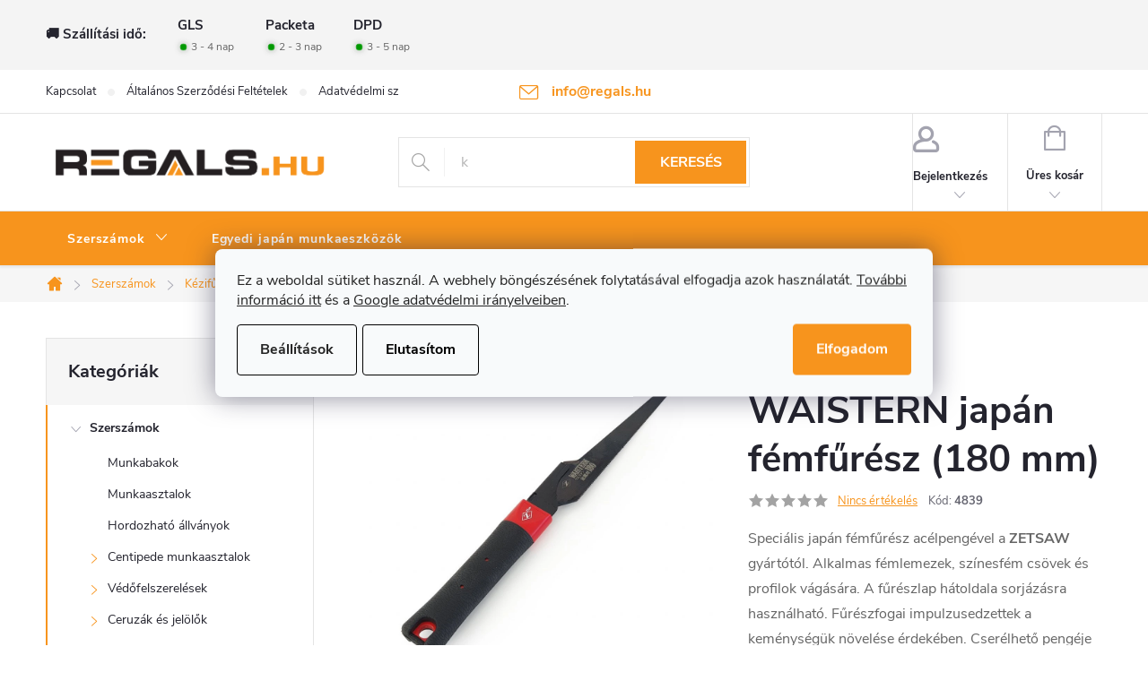

--- FILE ---
content_type: text/html; charset=utf-8
request_url: https://www.regals.hu/zetsaw-waistern-japan-femfuresz-180-mm/
body_size: 37914
content:
<!doctype html><html lang="hu" dir="ltr" class="header-background-light external-fonts-loaded"><head><meta charset="utf-8" /><meta name="viewport" content="width=device-width,initial-scale=1" /><title>ZETSAW WAISTERN japán fémfűrész (180 mm) - Regals.hu</title><link rel="preconnect" href="https://cdn.myshoptet.com" /><link rel="dns-prefetch" href="https://cdn.myshoptet.com" /><link rel="preload" href="https://cdn.myshoptet.com/prj/dist/master/cms/libs/jquery/jquery-1.11.3.min.js" as="script" /><link href="https://cdn.myshoptet.com/prj/dist/master/cms/templates/frontend_templates/shared/css/font-face/roboto.css" rel="stylesheet"><script>
dataLayer = [];
dataLayer.push({'shoptet' : {
    "pageId": 1440,
    "pageType": "productDetail",
    "currency": "HUF",
    "currencyInfo": {
        "decimalSeparator": ",",
        "exchangeRate": 1,
        "priceDecimalPlaces": 0,
        "symbol": "Ft",
        "symbolLeft": 0,
        "thousandSeparator": " "
    },
    "language": "hu",
    "projectId": 377417,
    "product": {
        "id": 3129,
        "guid": "605ad7b4-a15b-11ec-8e31-bc97e1a74491",
        "hasVariants": false,
        "codes": [
            {
                "code": 4839
            }
        ],
        "code": "4839",
        "name": "ZETSAW WAISTERN jap\u00e1n f\u00e9mf\u0171r\u00e9sz (180 mm)",
        "appendix": "",
        "weight": 0,
        "manufacturer": "ZETSAW",
        "manufacturerGuid": "1EF53339605D66E8B595DA0BA3DED3EE",
        "currentCategory": "Szersz\u00e1mok | K\u00e9zif\u0171r\u00e9szek | Jap\u00e1nf\u0171r\u00e9szek | Speci\u00e1lis f\u0171r\u00e9szek",
        "currentCategoryGuid": "910ac834-2a91-11ed-90ab-b8ca3a6a5ac4",
        "defaultCategory": "Szersz\u00e1mok | K\u00e9zif\u0171r\u00e9szek | Jap\u00e1nf\u0171r\u00e9szek | Speci\u00e1lis f\u0171r\u00e9szek",
        "defaultCategoryGuid": "910ac834-2a91-11ed-90ab-b8ca3a6a5ac4",
        "currency": "HUF",
        "priceWithVat": 10815
    },
    "stocks": [
        {
            "id": "ext",
            "title": "K\u00e9szlet",
            "isDeliveryPoint": 0,
            "visibleOnEshop": 1
        }
    ],
    "cartInfo": {
        "id": null,
        "freeShipping": false,
        "freeShippingFrom": null,
        "leftToFreeGift": {
            "formattedPrice": "0 Ft",
            "priceLeft": 0
        },
        "freeGift": false,
        "leftToFreeShipping": {
            "priceLeft": null,
            "dependOnRegion": null,
            "formattedPrice": null
        },
        "discountCoupon": [],
        "getNoBillingShippingPrice": {
            "withoutVat": 0,
            "vat": 0,
            "withVat": 0
        },
        "cartItems": [],
        "taxMode": "ORDINARY"
    },
    "cart": [],
    "customer": {
        "priceRatio": 1,
        "priceListId": 1,
        "groupId": null,
        "registered": false,
        "mainAccount": false
    }
}});
dataLayer.push({'cookie_consent' : {
    "marketing": "denied",
    "analytics": "denied"
}});
document.addEventListener('DOMContentLoaded', function() {
    shoptet.consent.onAccept(function(agreements) {
        if (agreements.length == 0) {
            return;
        }
        dataLayer.push({
            'cookie_consent' : {
                'marketing' : (agreements.includes(shoptet.config.cookiesConsentOptPersonalisation)
                    ? 'granted' : 'denied'),
                'analytics': (agreements.includes(shoptet.config.cookiesConsentOptAnalytics)
                    ? 'granted' : 'denied')
            },
            'event': 'cookie_consent'
        });
    });
});
</script>

<!-- Google Tag Manager -->
<script>(function(w,d,s,l,i){w[l]=w[l]||[];w[l].push({'gtm.start':
new Date().getTime(),event:'gtm.js'});var f=d.getElementsByTagName(s)[0],
j=d.createElement(s),dl=l!='dataLayer'?'&l='+l:'';j.async=true;j.src=
'https://www.googletagmanager.com/gtm.js?id='+i+dl;f.parentNode.insertBefore(j,f);
})(window,document,'script','dataLayer','GTM-N54WBQH');</script>
<!-- End Google Tag Manager -->

<meta property="og:type" content="website"><meta property="og:site_name" content="regals.hu"><meta property="og:url" content="https://www.regals.hu/zetsaw-waistern-japan-femfuresz-180-mm/"><meta property="og:title" content="ZETSAW WAISTERN japán fémfűrész (180 mm) - Regals.hu"><meta name="author" content="Regals.hu"><meta name="web_author" content="Shoptet.cz"><meta name="dcterms.rightsHolder" content="www.regals.hu"><meta name="robots" content="index,follow"><meta property="og:image" content="https://cdn.myshoptet.com/usr/www.regals.hu/user/shop/big/3129_zetsaw-waistern-japan-femfuresz--180-mm.jpg?622b7ddd"><meta property="og:description" content="Speciális japán fémfűrész acélpengével a ZETSAW gyártótól. Alkalmas fémlemezek, színesfém csövek és profilok vágására. A fűrészlap hátoldala sorjázásra használható. Fűrészfogai impulzusedzettek a keménységük növelése érdekében. Cserélhető pengéje korróziógátló olajjal kezelt. Japánban készült."><meta name="description" content="Speciális japán fémfűrész acélpengével a ZETSAW gyártótól. Alkalmas fémlemezek, színesfém csövek és profilok vágására. A fűrészlap hátoldala sorjázásra használható. Fűrészfogai impulzusedzettek a keménységük növelése érdekében. Cserélhető pengéje korróziógátló olajjal kezelt. Japánban készült."><meta property="product:price:amount" content="10815"><meta property="product:price:currency" content="HUF"><style>:root {--color-primary: #F7941D;--color-primary-h: 33;--color-primary-s: 93%;--color-primary-l: 54%;--color-primary-hover: #231f20;--color-primary-hover-h: 345;--color-primary-hover-s: 6%;--color-primary-hover-l: 13%;--color-secondary: #67aa43;--color-secondary-h: 99;--color-secondary-s: 43%;--color-secondary-l: 46%;--color-secondary-hover: #F7941D;--color-secondary-hover-h: 33;--color-secondary-hover-s: 93%;--color-secondary-hover-l: 54%;--color-tertiary: #231f20;--color-tertiary-h: 345;--color-tertiary-s: 6%;--color-tertiary-l: 13%;--color-tertiary-hover: #231f20;--color-tertiary-hover-h: 345;--color-tertiary-hover-s: 6%;--color-tertiary-hover-l: 13%;--color-header-background: #ffffff;--template-font: "Roboto";--template-headings-font: "Roboto";--header-background-url: url("[data-uri]");--cookies-notice-background: #F8FAFB;--cookies-notice-color: #252525;--cookies-notice-button-hover: #27263f;--cookies-notice-link-hover: #3b3a5f;--templates-update-management-preview-mode-content: "A sablonok frissítéseinek előnézete aktív az Ön böngészője számára."}</style>
    <script>var shoptet = shoptet || {};</script>
    <script src="https://cdn.myshoptet.com/prj/dist/master/shop/dist/main-3g-header.js.05f199e7fd2450312de2.js"></script>
<!-- User include --><!-- service 776(417) html code header -->
<link type="text/css" rel="stylesheet" media="all"  href="https://cdn.myshoptet.com/usr/paxio.myshoptet.com/user/documents/blank/style.css?v1602546"/>
<link href="https://cdn.myshoptet.com/prj/dist/master/shop/dist/font-shoptet-11.css.62c94c7785ff2cea73b2.css" rel="stylesheet">
<link href="https://cdn.myshoptet.com/usr/paxio.myshoptet.com/user/documents/blank/ikony.css?v9" rel="stylesheet">
<link type="text/css" rel="stylesheet" media="screen"  href="https://cdn.myshoptet.com/usr/paxio.myshoptet.com/user/documents/blank/preklady.css?v27" />
<link rel="stylesheet" href="https://cdn.myshoptet.com/usr/paxio.myshoptet.com/user/documents/blank/Slider/slick.css" />
<link rel="stylesheet" href="https://cdn.myshoptet.com/usr/paxio.myshoptet.com/user/documents/blank/Slider/slick-theme.css?v4" />
<link rel="stylesheet" href="https://cdn.myshoptet.com/usr/paxio.myshoptet.com/user/documents/blank/Slider/slick-classic.css?v3" />

<!-- api 498(150) html code header -->
<script async src="https://scripts.luigisbox.tech/LBX-685068.js"></script><meta name="luigisbox-tracker-id" content="548752-685068,cs"/><script type="text/javascript">const isPlpEnabled = sessionStorage.getItem('lbPlpEnabled') === 'true';if (isPlpEnabled) {const style = document.createElement("style");style.type = "text/css";style.id = "lb-plp-style";style.textContent = `body.type-category #content-wrapper,body.type-search #content-wrapper,body.type-category #content,body.type-search #content,body.type-category #content-in,body.type-search #content-in,body.type-category #main-in,body.type-search #main-in {min-height: 100vh;}body.type-category #content-wrapper > *,body.type-search #content-wrapper > *,body.type-category #content > *,body.type-search #content > *,body.type-category #content-in > *,body.type-search #content-in > *,body.type-category #main-in > *,body.type-search #main-in > * {display: none;}`;document.head.appendChild(style);}</script>
<!-- api 608(256) html code header -->
<link rel="stylesheet" href="https://cdn.myshoptet.com/usr/api2.dklab.cz/user/documents/_doplnky/bannery/377417/3518/377417_3518.css" type="text/css" /><style>
        :root {
            --dklab-bannery-b-hp-padding: 10px;
            --dklab-bannery-b-hp-box-padding: 10px;
            --dklab-bannery-b-hp-big-screen: 33.333%;
            --dklab-bannery-b-hp-medium-screen: 33.333%;
            --dklab-bannery-b-hp-small-screen: 33.333%;
            --dklab-bannery-b-hp-tablet-screen: 33.333%;
            --dklab-bannery-b-hp-mobile-screen: 100%;

            --dklab-bannery-i-hp-icon-color: #F7941D;
            --dklab-bannery-i-hp-color: #231F20;
            --dklab-bannery-i-hp-background: #FFFFFF;            
            
            --dklab-bannery-i-d-icon-color: #000000;
            --dklab-bannery-i-d-color: #000000;
            --dklab-bannery-i-d-background: #FFFFFF;


            --dklab-bannery-i-hp-w-big-screen: 6;
            --dklab-bannery-i-hp-w-medium-screen: 6;
            --dklab-bannery-i-hp-w-small-screen: 6;
            --dklab-bannery-i-hp-w-tablet-screen: 4;
            --dklab-bannery-i-hp-w-mobile-screen: 2;
            
            --dklab-bannery-i-d-w-big-screen: 4;
            --dklab-bannery-i-d-w-medium-screen: 4;
            --dklab-bannery-i-d-w-small-screen: 4;
            --dklab-bannery-i-d-w-tablet-screen: 4;
            --dklab-bannery-i-d-w-mobile-screen: 2;

        }</style>
<!-- api 473(125) html code header -->

                <style>
                    #order-billing-methods .radio-wrapper[data-guid="c406f169-cd74-11ed-90ab-b8ca3a6a5ac4"]:not(.cgapplepay), #order-billing-methods .radio-wrapper[data-guid="c40f9fbf-cd74-11ed-90ab-b8ca3a6a5ac4"]:not(.cggooglepay) {
                        display: none;
                    }
                </style>
                <script type="text/javascript">
                    document.addEventListener('DOMContentLoaded', function() {
                        if (getShoptetDataLayer('pageType') === 'billingAndShipping') {
                            
                try {
                    if (window.ApplePaySession && window.ApplePaySession.canMakePayments()) {
                        document.querySelector('#order-billing-methods .radio-wrapper[data-guid="c406f169-cd74-11ed-90ab-b8ca3a6a5ac4"]').classList.add('cgapplepay');
                    }
                } catch (err) {} 
            
                            
                const cgBaseCardPaymentMethod = {
                        type: 'CARD',
                        parameters: {
                            allowedAuthMethods: ["PAN_ONLY", "CRYPTOGRAM_3DS"],
                            allowedCardNetworks: [/*"AMEX", "DISCOVER", "INTERAC", "JCB",*/ "MASTERCARD", "VISA"]
                        }
                };
                
                function cgLoadScript(src, callback)
                {
                    var s,
                        r,
                        t;
                    r = false;
                    s = document.createElement('script');
                    s.type = 'text/javascript';
                    s.src = src;
                    s.onload = s.onreadystatechange = function() {
                        if ( !r && (!this.readyState || this.readyState == 'complete') )
                        {
                            r = true;
                            callback();
                        }
                    };
                    t = document.getElementsByTagName('script')[0];
                    t.parentNode.insertBefore(s, t);
                } 
                
                function cgGetGoogleIsReadyToPayRequest() {
                    return Object.assign(
                        {},
                        {
                            apiVersion: 2,
                            apiVersionMinor: 0
                        },
                        {
                            allowedPaymentMethods: [cgBaseCardPaymentMethod]
                        }
                    );
                }

                function onCgGooglePayLoaded() {
                    let paymentsClient = new google.payments.api.PaymentsClient({environment: 'PRODUCTION'});
                    paymentsClient.isReadyToPay(cgGetGoogleIsReadyToPayRequest()).then(function(response) {
                        if (response.result) {
                            document.querySelector('#order-billing-methods .radio-wrapper[data-guid="c40f9fbf-cd74-11ed-90ab-b8ca3a6a5ac4"]').classList.add('cggooglepay');	 	 	 	 	 
                        }
                    })
                    .catch(function(err) {});
                }
                
                cgLoadScript('https://pay.google.com/gp/p/js/pay.js', onCgGooglePayLoaded);
            
                        }
                    });
                </script> 
                
<!-- service 608(256) html code header -->
<link rel="stylesheet" href="https://cdn.myshoptet.com/usr/api.dklab.cz/user/documents/fontawesome/css/all.css?v=1.02" type="text/css" />
<!-- service 1658(1243) html code header -->
<!-- applypark Doplněk Shoptet - Doby doručení v horní liště -->
<link href="https://applypark.myshoptet.com/user/documents/upload/cdn-applypark/doby-doruceni.css" rel="stylesheet">
<style>
@media (min-width:767px) {
.overall-wrapper {margin-top:68px;}
}
@media (max-width:767px) {
#header {margin-top:45px;}
.overall-wrapper {margin-top:69px;}

}
</style>

<!-- service 1714(1298) html code header -->
<link 
rel="stylesheet" 
href="https://cdn.myshoptet.com/usr/dmartini.myshoptet.com/user/documents/upload/dmartini/blog_products/blog_products.min.css?160"
data-author="Dominik Martini" 
data-author-web="dmartini.cz">
<!-- project html code header -->
<style> 

/* ODSTRANĚNÍ UVÍTACÍHO TEXTU */
.type-index .welcome {
display: none;
}


/* ZVÝRAZNĚNÍ POLOŽKY V HLAVNÍM MENU*/
.navigation-in > ul:not(.top-navigation-bar-menu) > li:nth-child(4) > a{background-color: #67aa43;}


/* PŘIDÁNÍ E-MAILOVÉ ADRESY DO HLAVIČKY WEBU */

@media screen and (min-width: 1200px){
.top-navigation-bar .project-email {display: inline-block;font-size: 16px;font-weight: bold;margin-left: 24px;color: var(--color-primary);}
a.project-email::before {content: '\e910';font-size: 16px;}
}
@media screen and (min-width: 360px) and (max-width: 767px){
.top-navigation-contacts{display: block !important;}
.top-navigation-contacts .project-phone{display: none !important;}
.top-navigation-contacts .project-email{display: block !important;position: absolute;right: 164px;top: 15px;color: #A3A3AF;}
a.project-email::before {content: '\e910';}
.top-navigation-contacts .project-email span{display: none;}
}

/* ZMĚNA BARVY POZADÍ HLAVNÍHO MENU */

@media screen and (min-width: 768px) {
#header::after{background-color: #F7941D;} /* BARVA POZADÍ MENU */
.navigation-in {background-color: transparent;}
.navigation-in > ul > li > a, .submenu-arrow::after {color: #ffffff;} /* BARVA TEXTU V MENU */
.menu-helper::after {color: #ffffff;} /* BARVA HAMBURGERU */
}



/* ÚPRAVA BARVY POZADÍ SYSTÉMOVÝCH PŘÍZNAKŮ (ŠTÍTKŮ) */

.flag.flag-action {background-color: #67aa43;} /* PŘÍZNAK AKCE */
.flag.flag-tip {background-color: #67aa43;} /* PŘÍZNAK TIP*/
.flag.flag-new {background-color: #f7941d;} /* PŘÍZNAK NOVINKA */
.flag.flag-gift {background-color: #67aa43;} /* PŘÍZNAK DÁREK ZDARMA */
.flag.flag-discount {background-color: #ff0000;} /* SLEVOVÉ KOLEČKO */

</style>


<link type="text/css" rel="stylesheet" media="screen" href="https://www.toolportal.eu/user/documents/paxio.css?v5951" />
<link rel="stylesheet" type="text/css" href="https://cdn.fv-studio.cz/vies/fv-studio-app.css?v=1" />
<!-- /User include --><link rel="shortcut icon" href="/favicon.ico" type="image/x-icon" /><link rel="canonical" href="https://www.regals.hu/zetsaw-waistern-japan-femfuresz-180-mm/" /><script>!function(){var t={9196:function(){!function(){var t=/\[object (Boolean|Number|String|Function|Array|Date|RegExp)\]/;function r(r){return null==r?String(r):(r=t.exec(Object.prototype.toString.call(Object(r))))?r[1].toLowerCase():"object"}function n(t,r){return Object.prototype.hasOwnProperty.call(Object(t),r)}function e(t){if(!t||"object"!=r(t)||t.nodeType||t==t.window)return!1;try{if(t.constructor&&!n(t,"constructor")&&!n(t.constructor.prototype,"isPrototypeOf"))return!1}catch(t){return!1}for(var e in t);return void 0===e||n(t,e)}function o(t,r,n){this.b=t,this.f=r||function(){},this.d=!1,this.a={},this.c=[],this.e=function(t){return{set:function(r,n){u(c(r,n),t.a)},get:function(r){return t.get(r)}}}(this),i(this,t,!n);var e=t.push,o=this;t.push=function(){var r=[].slice.call(arguments,0),n=e.apply(t,r);return i(o,r),n}}function i(t,n,o){for(t.c.push.apply(t.c,n);!1===t.d&&0<t.c.length;){if("array"==r(n=t.c.shift()))t:{var i=n,a=t.a;if("string"==r(i[0])){for(var f=i[0].split("."),s=f.pop(),p=(i=i.slice(1),0);p<f.length;p++){if(void 0===a[f[p]])break t;a=a[f[p]]}try{a[s].apply(a,i)}catch(t){}}}else if("function"==typeof n)try{n.call(t.e)}catch(t){}else{if(!e(n))continue;for(var l in n)u(c(l,n[l]),t.a)}o||(t.d=!0,t.f(t.a,n),t.d=!1)}}function c(t,r){for(var n={},e=n,o=t.split("."),i=0;i<o.length-1;i++)e=e[o[i]]={};return e[o[o.length-1]]=r,n}function u(t,o){for(var i in t)if(n(t,i)){var c=t[i];"array"==r(c)?("array"==r(o[i])||(o[i]=[]),u(c,o[i])):e(c)?(e(o[i])||(o[i]={}),u(c,o[i])):o[i]=c}}window.DataLayerHelper=o,o.prototype.get=function(t){var r=this.a;t=t.split(".");for(var n=0;n<t.length;n++){if(void 0===r[t[n]])return;r=r[t[n]]}return r},o.prototype.flatten=function(){this.b.splice(0,this.b.length),this.b[0]={},u(this.a,this.b[0])}}()}},r={};function n(e){var o=r[e];if(void 0!==o)return o.exports;var i=r[e]={exports:{}};return t[e](i,i.exports,n),i.exports}n.n=function(t){var r=t&&t.__esModule?function(){return t.default}:function(){return t};return n.d(r,{a:r}),r},n.d=function(t,r){for(var e in r)n.o(r,e)&&!n.o(t,e)&&Object.defineProperty(t,e,{enumerable:!0,get:r[e]})},n.o=function(t,r){return Object.prototype.hasOwnProperty.call(t,r)},function(){"use strict";n(9196)}()}();</script><style>/* custom background */@media (min-width: 992px) {body {background-position: top center;background-repeat: no-repeat;background-attachment: fixed;}}</style>    <!-- Global site tag (gtag.js) - Google Analytics -->
    <script async src="https://www.googletagmanager.com/gtag/js?id=G-QFCTYEPYZQ"></script>
    <script>
        
        window.dataLayer = window.dataLayer || [];
        function gtag(){dataLayer.push(arguments);}
        

                    console.debug('default consent data');

            gtag('consent', 'default', {"ad_storage":"denied","analytics_storage":"denied","ad_user_data":"denied","ad_personalization":"denied","wait_for_update":500});
            dataLayer.push({
                'event': 'default_consent'
            });
        
        gtag('js', new Date());

                gtag('config', 'UA-135936856-3', { 'groups': "UA" });
        
                gtag('config', 'G-QFCTYEPYZQ', {"groups":"GA4","send_page_view":false,"content_group":"productDetail","currency":"HUF","page_language":"hu"});
        
                gtag('config', 'AW-529570163', {"allow_enhanced_conversions":true});
        
        
        
        
        
                    gtag('event', 'page_view', {"send_to":"GA4","page_language":"hu","content_group":"productDetail","currency":"HUF"});
        
                gtag('set', 'currency', 'HUF');

        gtag('event', 'view_item', {
            "send_to": "UA",
            "items": [
                {
                    "id": "4839",
                    "name": "ZETSAW WAISTERN jap\u00e1n f\u00e9mf\u0171r\u00e9sz (180 mm)",
                    "category": "Szersz\u00e1mok \/ K\u00e9zif\u0171r\u00e9szek \/ Jap\u00e1nf\u0171r\u00e9szek \/ Speci\u00e1lis f\u0171r\u00e9szek",
                                        "brand": "ZETSAW",
                                                            "price": 8516
                }
            ]
        });
        
        
        
        
        
                    gtag('event', 'view_item', {"send_to":"GA4","page_language":"hu","content_group":"productDetail","value":8516,"currency":"HUF","items":[{"item_id":"4839","item_name":"ZETSAW WAISTERN jap\u00e1n f\u00e9mf\u0171r\u00e9sz (180 mm)","item_brand":"ZETSAW","item_category":"Szersz\u00e1mok","item_category2":"K\u00e9zif\u0171r\u00e9szek","item_category3":"Jap\u00e1nf\u0171r\u00e9szek","item_category4":"Speci\u00e1lis f\u0171r\u00e9szek","price":8516,"quantity":1,"index":0}]});
        
        
        
        
        
        
        
        document.addEventListener('DOMContentLoaded', function() {
            if (typeof shoptet.tracking !== 'undefined') {
                for (var id in shoptet.tracking.bannersList) {
                    gtag('event', 'view_promotion', {
                        "send_to": "UA",
                        "promotions": [
                            {
                                "id": shoptet.tracking.bannersList[id].id,
                                "name": shoptet.tracking.bannersList[id].name,
                                "position": shoptet.tracking.bannersList[id].position
                            }
                        ]
                    });
                }
            }

            shoptet.consent.onAccept(function(agreements) {
                if (agreements.length !== 0) {
                    console.debug('gtag consent accept');
                    var gtagConsentPayload =  {
                        'ad_storage': agreements.includes(shoptet.config.cookiesConsentOptPersonalisation)
                            ? 'granted' : 'denied',
                        'analytics_storage': agreements.includes(shoptet.config.cookiesConsentOptAnalytics)
                            ? 'granted' : 'denied',
                                                                                                'ad_user_data': agreements.includes(shoptet.config.cookiesConsentOptPersonalisation)
                            ? 'granted' : 'denied',
                        'ad_personalization': agreements.includes(shoptet.config.cookiesConsentOptPersonalisation)
                            ? 'granted' : 'denied',
                        };
                    console.debug('update consent data', gtagConsentPayload);
                    gtag('consent', 'update', gtagConsentPayload);
                    dataLayer.push(
                        { 'event': 'update_consent' }
                    );
                }
            });
        });
    </script>
</head><body class="desktop id-1440 in-specialis-fureszek template-11 type-product type-detail multiple-columns-body columns-3 blank-mode blank-mode-css ums_forms_redesign--off ums_a11y_category_page--on ums_discussion_rating_forms--off ums_flags_display_unification--on ums_a11y_login--on mobile-header-version-0">
        <div id="fb-root"></div>
        <script>
            window.fbAsyncInit = function() {
                FB.init({
//                    appId            : 'your-app-id',
                    autoLogAppEvents : true,
                    xfbml            : true,
                    version          : 'v19.0'
                });
            };
        </script>
        <script async defer crossorigin="anonymous" src="https://connect.facebook.net/hu_HU/sdk.js"></script>
<!-- Google Tag Manager (noscript) -->
<noscript><iframe src="https://www.googletagmanager.com/ns.html?id=GTM-N54WBQH"
height="0" width="0" style="display:none;visibility:hidden"></iframe></noscript>
<!-- End Google Tag Manager (noscript) -->

    <div class="siteCookies siteCookies--center siteCookies--light js-siteCookies" role="dialog" data-testid="cookiesPopup" data-nosnippet>
        <div class="siteCookies__form">
            <div class="siteCookies__content">
                <div class="siteCookies__text">
                    Ez a weboldal sütiket használ. A webhely böngészésének folytatásával elfogadja azok használatát. <a href="/adatvedelmi-szabalyzat/" target="_blank" rel="noopener noreferrer">További információ itt</a> és a <a href="https://business.safety.google/privacy/">Google adatvédelmi irányelveiben</a>.
                </div>
                <p class="siteCookies__links">
                    <button class="siteCookies__link js-cookies-settings" aria-label="A sütik beállítása" data-testid="cookiesSettings">Beállítások</button>
                </p>
            </div>
            <div class="siteCookies__buttonWrap">
                                    <button class="siteCookies__button js-cookiesConsentSubmit" value="reject" aria-label="Sütik elutasítása" data-testid="buttonCookiesReject">Elutasítom</button>
                                <button class="siteCookies__button js-cookiesConsentSubmit" value="all" aria-label="Sütik elfogadása" data-testid="buttonCookiesAccept">Elfogadom</button>
            </div>
        </div>
        <script>
            document.addEventListener("DOMContentLoaded", () => {
                const siteCookies = document.querySelector('.js-siteCookies');
                document.addEventListener("scroll", shoptet.common.throttle(() => {
                    const st = document.documentElement.scrollTop;
                    if (st > 1) {
                        siteCookies.classList.add('siteCookies--scrolled');
                    } else {
                        siteCookies.classList.remove('siteCookies--scrolled');
                    }
                }, 100));
            });
        </script>
    </div>
<a href="#content" class="skip-link sr-only">Ugrás a fő tartalomhoz</a><div class="overall-wrapper"><div class="user-action"><div class="container">
    <div class="user-action-in">
                    <div id="login" class="user-action-login popup-widget login-widget" role="dialog" aria-labelledby="loginHeading">
        <div class="popup-widget-inner">
                            <h2 id="loginHeading">Bejelentkezés az Ön fiókjába</h2><div id="customerLogin"><form action="/action/Customer/Login/" method="post" id="formLoginIncluded" class="csrf-enabled formLogin" data-testid="formLogin"><input type="hidden" name="referer" value="" /><div class="form-group"><div class="input-wrapper email js-validated-element-wrapper no-label"><input type="email" name="email" class="form-control" autofocus placeholder="E-mail cím (pl. edit@freemail.hu)" data-testid="inputEmail" autocomplete="email" required /></div></div><div class="form-group"><div class="input-wrapper password js-validated-element-wrapper no-label"><input type="password" name="password" class="form-control" placeholder="Jelszó" data-testid="inputPassword" autocomplete="current-password" required /><span class="no-display">Ezt a mezőt nem lehet kitöltetni</span><input type="text" name="surname" value="" class="no-display" /></div></div><div class="form-group"><div class="login-wrapper"><button type="submit" class="btn btn-secondary btn-text btn-login" data-testid="buttonSubmit">Bejelentkezés</button><div class="password-helper"><a href="/regisztracio/" data-testid="signup" rel="nofollow">Új regisztráció</a><a href="/ugyfel/elfelejtett-jelszo/" rel="nofollow">Elfelejtett jelszó</a></div></div></div></form>
</div>                    </div>
    </div>

                            <div id="cart-widget" class="user-action-cart popup-widget cart-widget loader-wrapper" data-testid="popupCartWidget" role="dialog" aria-hidden="true">
    <div class="popup-widget-inner cart-widget-inner place-cart-here">
        <div class="loader-overlay">
            <div class="loader"></div>
        </div>
    </div>

    <div class="cart-widget-button">
        <a href="/kosar/" class="btn btn-conversion" id="continue-order-button" rel="nofollow" data-testid="buttonNextStep">Tovább a kosárhoz</a>
    </div>
</div>
            </div>
</div>
</div><div class="top-navigation-bar" data-testid="topNavigationBar">

    <div class="container">

        <div class="top-navigation-contacts">
            <strong>Ügyfélszolgálat:</strong><a href="mailto:info@regals.hu" class="project-email" data-testid="contactboxEmail"><span>info@regals.hu</span></a>        </div>

                            <div class="top-navigation-menu">
                <div class="top-navigation-menu-trigger"></div>
                <ul class="top-navigation-bar-menu">
                                            <li class="top-navigation-menu-item-27">
                            <a href="/kapcsolat/">Kapcsolat</a>
                        </li>
                                            <li class="top-navigation-menu-item-39">
                            <a href="/altalanos-szerzodesi-feltetelek/">Általános Szerződési Feltételek</a>
                        </li>
                                            <li class="top-navigation-menu-item-691">
                            <a href="/adatvedelmi-szabalyzat/">Adatvédelmi szabályzat</a>
                        </li>
                                            <li class="top-navigation-menu-item-1317">
                            <a href="/termekvisszakuldes/">Termékvisszaküldés</a>
                        </li>
                                    </ul>
                <ul class="top-navigation-bar-menu-helper"></ul>
            </div>
        
        <div class="top-navigation-tools top-navigation-tools--language">
            <div class="responsive-tools">
                <a href="#" class="toggle-window" data-target="search" aria-label="Keresés" data-testid="linkSearchIcon"></a>
                                                            <a href="#" class="toggle-window" data-target="login"></a>
                                                    <a href="#" class="toggle-window" data-target="navigation" aria-label="Menü" data-testid="hamburgerMenu"></a>
            </div>
                        <button class="top-nav-button top-nav-button-login toggle-window" type="button" data-target="login" aria-haspopup="dialog" aria-controls="login" aria-expanded="false" data-testid="signin"><span>Bejelentkezés</span></button>        </div>

    </div>

</div>
<header id="header"><div class="container navigation-wrapper">
    <div class="header-top">
        <div class="site-name-wrapper">
            <div class="site-name"><a href="/" data-testid="linkWebsiteLogo"><img src="https://cdn.myshoptet.com/usr/www.regals.hu/user/logos/regals_hu_big-1.png" alt="Regals.hu" fetchpriority="low" /></a></div>        </div>
        <div class="search" itemscope itemtype="https://schema.org/WebSite">
            <meta itemprop="headline" content="Speciális fűrészek"/><meta itemprop="url" content="https://www.regals.hu"/><meta itemprop="text" content="Speciális japán fémfűrész acélpengével a ZETSAW gyártótól. Alkalmas fémlemezek, színesfém csövek és profilok vágására. A fűrészlap hátoldala sorjázásra használható.&amp;amp;nbsp;Fűrészfogai impulzusedzettek a keménységük növelése érdekében. Cserélhető pengéje korróziógátló olajjal kezelt. Japánban készült."/>            <form action="/action/ProductSearch/prepareString/" method="post"
    id="formSearchForm" class="search-form compact-form js-search-main"
    itemprop="potentialAction" itemscope itemtype="https://schema.org/SearchAction" data-testid="searchForm">
    <fieldset>
        <meta itemprop="target"
            content="https://www.regals.hu/kereses/?string={string}"/>
        <input type="hidden" name="language" value="hu"/>
        
            
<input
    type="search"
    name="string"
        class="query-input form-control search-input js-search-input"
    placeholder="Keresett kifejezés"
    autocomplete="off"
    required
    itemprop="query-input"
    aria-label="Keresés"
    data-testid="searchInput"
>
            <button type="submit" class="btn btn-default" data-testid="searchBtn">Keresés</button>
        
    </fieldset>
</form>
        </div>
        <div class="navigation-buttons">
                
    <a href="/kosar/" class="btn btn-icon toggle-window cart-count" data-target="cart" data-hover="true" data-redirect="true" data-testid="headerCart" rel="nofollow" aria-haspopup="dialog" aria-expanded="false" aria-controls="cart-widget">
        
                <span class="sr-only">Kosár</span>
        
            <span class="cart-price visible-lg-inline-block" data-testid="headerCartPrice">
                                    Üres kosár                            </span>
        
    
            </a>
        </div>
    </div>
    <nav id="navigation" aria-label="Főmenü" data-collapsible="true"><div class="navigation-in menu"><ul class="menu-level-1" role="menubar" data-testid="headerMenuItems"><li class="menu-item-917 ext" role="none"><a href="/szerszamok/" data-testid="headerMenuItem" role="menuitem" aria-haspopup="true" aria-expanded="false"><b>Szerszámok</b><span class="submenu-arrow"></span></a><ul class="menu-level-2" aria-label="Szerszámok" tabindex="-1" role="menu"><li class="menu-item-926" role="none"><a href="/munkabakok/" class="menu-image" data-testid="headerMenuItem" tabindex="-1" aria-hidden="true"><img src="data:image/svg+xml,%3Csvg%20width%3D%22140%22%20height%3D%22100%22%20xmlns%3D%22http%3A%2F%2Fwww.w3.org%2F2000%2Fsvg%22%3E%3C%2Fsvg%3E" alt="" aria-hidden="true" width="140" height="100"  data-src="https://cdn.myshoptet.com/usr/www.regals.hu/user/categories/thumb/__p__tkez__si-bakok-regals-hu.jpg" fetchpriority="low" /></a><div><a href="/munkabakok/" data-testid="headerMenuItem" role="menuitem"><span>Munkabakok FAV</span></a>
                        </div></li><li class="menu-item-1545" role="none"><a href="/munkaasztalok/" class="menu-image" data-testid="headerMenuItem" tabindex="-1" aria-hidden="true"><img src="data:image/svg+xml,%3Csvg%20width%3D%22140%22%20height%3D%22100%22%20xmlns%3D%22http%3A%2F%2Fwww.w3.org%2F2000%2Fsvg%22%3E%3C%2Fsvg%3E" alt="" aria-hidden="true" width="140" height="100"  data-src="https://cdn.myshoptet.com/usr/www.regals.hu/user/categories/thumb/munkaasztalok.png" fetchpriority="low" /></a><div><a href="/munkaasztalok/" data-testid="headerMenuItem" role="menuitem"><span>Munkaasztalok FAV</span></a>
                        </div></li><li class="menu-item-986" role="none"><a href="/hordozhato-allvanyok/" class="menu-image" data-testid="headerMenuItem" tabindex="-1" aria-hidden="true"><img src="data:image/svg+xml,%3Csvg%20width%3D%22140%22%20height%3D%22100%22%20xmlns%3D%22http%3A%2F%2Fwww.w3.org%2F2000%2Fsvg%22%3E%3C%2Fsvg%3E" alt="" aria-hidden="true" width="140" height="100"  data-src="https://cdn.myshoptet.com/usr/www.regals.hu/user/categories/thumb/mobil-__llv__nyok-regals-hu.jpg" fetchpriority="low" /></a><div><a href="/hordozhato-allvanyok/" data-testid="headerMenuItem" role="menuitem"><span>Hordozható állványok</span></a>
                        </div></li><li class="menu-item-929 has-third-level" role="none"><a href="/centipede-mobil-munkaasztalok/" class="menu-image" data-testid="headerMenuItem" tabindex="-1" aria-hidden="true"><img src="data:image/svg+xml,%3Csvg%20width%3D%22140%22%20height%3D%22100%22%20xmlns%3D%22http%3A%2F%2Fwww.w3.org%2F2000%2Fsvg%22%3E%3C%2Fsvg%3E" alt="" aria-hidden="true" width="140" height="100"  data-src="https://cdn.myshoptet.com/usr/www.regals.hu/user/categories/thumb/mobil-centipede-munkaasztal-regals-hu.jpg" fetchpriority="low" /></a><div><a href="/centipede-mobil-munkaasztalok/" data-testid="headerMenuItem" role="menuitem"><span>Centipede munkaasztalok FAV</span></a>
                                                    <ul class="menu-level-3" role="menu">
                                                                    <li class="menu-item-932" role="none">
                                        <a href="/tartozekok/" data-testid="headerMenuItem" role="menuitem">
                                            Tartozékok</a>                                    </li>
                                                            </ul>
                        </div></li><li class="menu-item-923 has-third-level" role="none"><a href="/vedofelszerelesek/" class="menu-image" data-testid="headerMenuItem" tabindex="-1" aria-hidden="true"><img src="data:image/svg+xml,%3Csvg%20width%3D%22140%22%20height%3D%22100%22%20xmlns%3D%22http%3A%2F%2Fwww.w3.org%2F2000%2Fsvg%22%3E%3C%2Fsvg%3E" alt="" aria-hidden="true" width="140" height="100"  data-src="https://cdn.myshoptet.com/usr/www.regals.hu/user/categories/thumb/vedofelszerelesek.png" fetchpriority="low" /></a><div><a href="/vedofelszerelesek/" data-testid="headerMenuItem" role="menuitem"><span>Védőfelszerelések</span></a>
                                                    <ul class="menu-level-3" role="menu">
                                                                    <li class="menu-item-989" role="none">
                                        <a href="/vedosisakok/" data-testid="headerMenuItem" role="menuitem">
                                            Védősisakok</a>,                                    </li>
                                                                    <li class="menu-item-1209" role="none">
                                        <a href="/nedves-tisztitokendok/" data-testid="headerMenuItem" role="menuitem">
                                            Nedves tisztítókendők</a>,                                    </li>
                                                                    <li class="menu-item-1655" role="none">
                                        <a href="/vedoszemuvegek/" data-testid="headerMenuItem" role="menuitem">
                                            Védőszemüvegek</a>,                                    </li>
                                                                    <li class="menu-item-1745" role="none">
                                        <a href="/munkavedelmi-kesztyuk/" data-testid="headerMenuItem" role="menuitem">
                                            Munkavédelmi kesztyűk</a>                                    </li>
                                                            </ul>
                        </div></li><li class="menu-item-950 has-third-level" role="none"><a href="/ceruzak-es-jelolok/" class="menu-image" data-testid="headerMenuItem" tabindex="-1" aria-hidden="true"><img src="data:image/svg+xml,%3Csvg%20width%3D%22140%22%20height%3D%22100%22%20xmlns%3D%22http%3A%2F%2Fwww.w3.org%2F2000%2Fsvg%22%3E%3C%2Fsvg%3E" alt="" aria-hidden="true" width="140" height="100"  data-src="https://cdn.myshoptet.com/usr/www.regals.hu/user/categories/thumb/ceruz__k-__s-jel__l__k-regals-hu.jpg" fetchpriority="low" /></a><div><a href="/ceruzak-es-jelolok/" data-testid="headerMenuItem" role="menuitem"><span>Ceruzák és jelölők FAV</span></a>
                                                    <ul class="menu-level-3" role="menu">
                                                                    <li class="menu-item-956" role="none">
                                        <a href="/ceruzakeszletek/" data-testid="headerMenuItem" role="menuitem">
                                            Ceruzakészletek</a>,                                    </li>
                                                                    <li class="menu-item-953" role="none">
                                        <a href="/potbetetek/" data-testid="headerMenuItem" role="menuitem">
                                            Pótbetétek</a>                                    </li>
                                                            </ul>
                        </div></li><li class="menu-item-965 has-third-level" role="none"><a href="/meroeszkozok/" class="menu-image" data-testid="headerMenuItem" tabindex="-1" aria-hidden="true"><img src="data:image/svg+xml,%3Csvg%20width%3D%22140%22%20height%3D%22100%22%20xmlns%3D%22http%3A%2F%2Fwww.w3.org%2F2000%2Fsvg%22%3E%3C%2Fsvg%3E" alt="" aria-hidden="true" width="140" height="100"  data-src="https://cdn.myshoptet.com/usr/www.regals.hu/user/categories/thumb/m__r__eszk__z__k-regals-hu.jpg" fetchpriority="low" /></a><div><a href="/meroeszkozok/" data-testid="headerMenuItem" role="menuitem"><span>Mérőeszközök FAV</span></a>
                                                    <ul class="menu-level-3" role="menu">
                                                                    <li class="menu-item-1395" role="none">
                                        <a href="/derekszogek/" data-testid="headerMenuItem" role="menuitem">
                                            Derékszögek</a>,                                    </li>
                                                                    <li class="menu-item-1456" role="none">
                                        <a href="/kicsapozsinorok/" data-testid="headerMenuItem" role="menuitem">
                                            Kicsapózsinórok</a>,                                    </li>
                                                                    <li class="menu-item-1540" role="none">
                                        <a href="/meroszalag/" data-testid="headerMenuItem" role="menuitem">
                                            Mérőszalag</a>,                                    </li>
                                                                    <li class="menu-item-1404" role="none">
                                        <a href="/vonalzok/" data-testid="headerMenuItem" role="menuitem">
                                            Vonalzók</a>,                                    </li>
                                                                    <li class="menu-item-1398" role="none">
                                        <a href="/szogmerok/" data-testid="headerMenuItem" role="menuitem">
                                            Szögmérők</a>,                                    </li>
                                                                    <li class="menu-item-1401" role="none">
                                        <a href="/vizmertekek/" data-testid="headerMenuItem" role="menuitem">
                                            Vízmértékek</a>,                                    </li>
                                                                    <li class="menu-item-1602" role="none">
                                        <a href="/digitalis-muszerek/" data-testid="headerMenuItem" role="menuitem">
                                            Digitális műszerek</a>,                                    </li>
                                                                    <li class="menu-item-1652" role="none">
                                        <a href="/homerok-es-paramerok/" data-testid="headerMenuItem" role="menuitem">
                                            Hőmérők és páramérők</a>,                                    </li>
                                                                    <li class="menu-item-1407" role="none">
                                        <a href="/egyeb-meroeszkozok/" data-testid="headerMenuItem" role="menuitem">
                                            Egyéb mérőeszközök</a>                                    </li>
                                                            </ul>
                        </div></li><li class="menu-item-1587 has-third-level" role="none"><a href="/szerszamos-taskak/" class="menu-image" data-testid="headerMenuItem" tabindex="-1" aria-hidden="true"><img src="data:image/svg+xml,%3Csvg%20width%3D%22140%22%20height%3D%22100%22%20xmlns%3D%22http%3A%2F%2Fwww.w3.org%2F2000%2Fsvg%22%3E%3C%2Fsvg%3E" alt="" aria-hidden="true" width="140" height="100"  data-src="https://cdn.myshoptet.com/usr/www.regals.hu/user/categories/thumb/brasny_a_pouzdra.png" fetchpriority="low" /></a><div><a href="/szerszamos-taskak/" data-testid="headerMenuItem" role="menuitem"><span>Szerszámos táskák</span></a>
                                                    <ul class="menu-level-3" role="menu">
                                                                    <li class="menu-item-1590" role="none">
                                        <a href="/taskak/" data-testid="headerMenuItem" role="menuitem">
                                            Táskák</a>,                                    </li>
                                                                    <li class="menu-item-1593" role="none">
                                        <a href="/ovtaskak/" data-testid="headerMenuItem" role="menuitem">
                                            Övtáskák</a>,                                    </li>
                                                                    <li class="menu-item-1742" role="none">
                                        <a href="/szerszamos-dobozok-es-ladak/" data-testid="headerMenuItem" role="menuitem">
                                            Szerszámos dobozok és ládák</a>,                                    </li>
                                                                    <li class="menu-item-1596" role="none">
                                        <a href="/ovek/" data-testid="headerMenuItem" role="menuitem">
                                            Övek</a>,                                    </li>
                                                                    <li class="menu-item-1599" role="none">
                                        <a href="/szerszamtartok/" data-testid="headerMenuItem" role="menuitem">
                                            Szerszámtartók</a>                                    </li>
                                                            </ul>
                        </div></li><li class="menu-item-971 has-third-level" role="none"><a href="/kezifureszek/" class="menu-image" data-testid="headerMenuItem" tabindex="-1" aria-hidden="true"><img src="data:image/svg+xml,%3Csvg%20width%3D%22140%22%20height%3D%22100%22%20xmlns%3D%22http%3A%2F%2Fwww.w3.org%2F2000%2Fsvg%22%3E%3C%2Fsvg%3E" alt="" aria-hidden="true" width="140" height="100"  data-src="https://cdn.myshoptet.com/usr/www.regals.hu/user/categories/thumb/jap__nf__r__szek.jpg" fetchpriority="low" /></a><div><a href="/kezifureszek/" data-testid="headerMenuItem" role="menuitem"><span>Kézifűrészek FAV</span></a>
                                                    <ul class="menu-level-3" role="menu">
                                                                    <li class="menu-item-1563" role="none">
                                        <a href="/japanfureszek/" data-testid="headerMenuItem" role="menuitem">
                                            Japánfűrészek</a>,                                    </li>
                                                                    <li class="menu-item-1566" role="none">
                                        <a href="/europai-fureszek/" data-testid="headerMenuItem" role="menuitem">
                                            Európai fűrészek</a>                                    </li>
                                                            </ul>
                        </div></li><li class="menu-item-1341 has-third-level" role="none"><a href="/japan-vesok/" class="menu-image" data-testid="headerMenuItem" tabindex="-1" aria-hidden="true"><img src="data:image/svg+xml,%3Csvg%20width%3D%22140%22%20height%3D%22100%22%20xmlns%3D%22http%3A%2F%2Fwww.w3.org%2F2000%2Fsvg%22%3E%3C%2Fsvg%3E" alt="" aria-hidden="true" width="140" height="100"  data-src="https://cdn.myshoptet.com/usr/www.regals.hu/user/categories/thumb/jap__n_v__s__k.jpg" fetchpriority="low" /></a><div><a href="/japan-vesok/" data-testid="headerMenuItem" role="menuitem"><span>Japán vésők FAV</span></a>
                                                    <ul class="menu-level-3" role="menu">
                                                                    <li class="menu-item-1374" role="none">
                                        <a href="/asztalosvesok/" data-testid="headerMenuItem" role="menuitem">
                                            Asztalosvésők</a>,                                    </li>
                                                                    <li class="menu-item-1383" role="none">
                                        <a href="/faragovesok/" data-testid="headerMenuItem" role="menuitem">
                                            Faragóvésők</a>,                                    </li>
                                                                    <li class="menu-item-1449" role="none">
                                        <a href="/vesokeszletek/" data-testid="headerMenuItem" role="menuitem">
                                            Vésőkészletek</a>                                    </li>
                                                            </ul>
                        </div></li><li class="menu-item-1344 has-third-level" role="none"><a href="/japan-kezigyaluk/" class="menu-image" data-testid="headerMenuItem" tabindex="-1" aria-hidden="true"><img src="data:image/svg+xml,%3Csvg%20width%3D%22140%22%20height%3D%22100%22%20xmlns%3D%22http%3A%2F%2Fwww.w3.org%2F2000%2Fsvg%22%3E%3C%2Fsvg%3E" alt="" aria-hidden="true" width="140" height="100"  data-src="https://cdn.myshoptet.com/usr/www.regals.hu/user/categories/thumb/jap__n_k__zigyaluk.jpg" fetchpriority="low" /></a><div><a href="/japan-kezigyaluk/" data-testid="headerMenuItem" role="menuitem"><span>Japán kézigyaluk FAV</span></a>
                                                    <ul class="menu-level-3" role="menu">
                                                                    <li class="menu-item-1462" role="none">
                                        <a href="/japan-kezigyaluk-nagymeretu/" data-testid="headerMenuItem" role="menuitem">
                                            Nagyméretű</a>,                                    </li>
                                                                    <li class="menu-item-1465" role="none">
                                        <a href="/japan-kezigyaluk-forgacstorovel/" data-testid="headerMenuItem" role="menuitem">
                                            Forgácstörővel</a>,                                    </li>
                                                                    <li class="menu-item-1468" role="none">
                                        <a href="/japan-kezigyaluk-forgacstoro-nelkul/" data-testid="headerMenuItem" role="menuitem">
                                            Forgácstörő nélkül</a>,                                    </li>
                                                                    <li class="menu-item-1471" role="none">
                                        <a href="/japan-kezigyaluk-specialis/" data-testid="headerMenuItem" role="menuitem">
                                            Speciális</a>                                    </li>
                                                            </ul>
                        </div></li><li class="menu-item-1410 has-third-level" role="none"><a href="/kesek/" class="menu-image" data-testid="headerMenuItem" tabindex="-1" aria-hidden="true"><img src="data:image/svg+xml,%3Csvg%20width%3D%22140%22%20height%3D%22100%22%20xmlns%3D%22http%3A%2F%2Fwww.w3.org%2F2000%2Fsvg%22%3E%3C%2Fsvg%3E" alt="" aria-hidden="true" width="140" height="100"  data-src="https://cdn.myshoptet.com/usr/www.regals.hu/user/categories/thumb/t__rhet___peng__s_k__sek.png" fetchpriority="low" /></a><div><a href="/kesek/" data-testid="headerMenuItem" role="menuitem"><span>Kések</span></a>
                                                    <ul class="menu-level-3" role="menu">
                                                                    <li class="menu-item-974" role="none">
                                        <a href="/munkakesek/" data-testid="headerMenuItem" role="menuitem">
                                            Munkakések</a>,                                    </li>
                                                                    <li class="menu-item-1413" role="none">
                                        <a href="/faragokesek/" data-testid="headerMenuItem" role="menuitem">
                                            Faragókések</a>,                                    </li>
                                                                    <li class="menu-item-1548" role="none">
                                        <a href="/higonokami/" data-testid="headerMenuItem" role="menuitem">
                                            Higonokami</a>,                                    </li>
                                                                    <li class="menu-item-1649" role="none">
                                        <a href="/konyhakesek/" data-testid="headerMenuItem" role="menuitem">
                                            Konyhakések</a>,                                    </li>
                                                                    <li class="menu-item-1416" role="none">
                                        <a href="/torheto-penges-kesek/" data-testid="headerMenuItem" role="menuitem">
                                            Törhető pengés kések</a>                                    </li>
                                                            </ul>
                        </div></li><li class="menu-item-1661 has-third-level" role="none"><a href="/munkaollok-es-metszoollok/" class="menu-image" data-testid="headerMenuItem" tabindex="-1" aria-hidden="true"><img src="data:image/svg+xml,%3Csvg%20width%3D%22140%22%20height%3D%22100%22%20xmlns%3D%22http%3A%2F%2Fwww.w3.org%2F2000%2Fsvg%22%3E%3C%2Fsvg%3E" alt="" aria-hidden="true" width="140" height="100"  data-src="https://cdn.myshoptet.com/usr/www.regals.hu/user/categories/thumb/pracovni_a_zahradni_nuzky_kategorie.png" fetchpriority="low" /></a><div><a href="/munkaollok-es-metszoollok/" data-testid="headerMenuItem" role="menuitem"><span>Ollók</span></a>
                                                    <ul class="menu-level-3" role="menu">
                                                                    <li class="menu-item-1474" role="none">
                                        <a href="/munkaollok/" data-testid="headerMenuItem" role="menuitem">
                                            Munkaollók</a>,                                    </li>
                                                                    <li class="menu-item-1664" role="none">
                                        <a href="/kerti-metszoollok/" data-testid="headerMenuItem" role="menuitem">
                                            Kerti metszőollók</a>                                    </li>
                                                            </ul>
                        </div></li><li class="menu-item-1350" role="none"><a href="/reszelok/" class="menu-image" data-testid="headerMenuItem" tabindex="-1" aria-hidden="true"><img src="data:image/svg+xml,%3Csvg%20width%3D%22140%22%20height%3D%22100%22%20xmlns%3D%22http%3A%2F%2Fwww.w3.org%2F2000%2Fsvg%22%3E%3C%2Fsvg%3E" alt="" aria-hidden="true" width="140" height="100"  data-src="https://cdn.myshoptet.com/usr/www.regals.hu/user/categories/thumb/reszel__k.jpg" fetchpriority="low" /></a><div><a href="/reszelok/" data-testid="headerMenuItem" role="menuitem"><span>Reszelők</span></a>
                        </div></li><li class="menu-item-1347 has-third-level" role="none"><a href="/fenokovek/" class="menu-image" data-testid="headerMenuItem" tabindex="-1" aria-hidden="true"><img src="data:image/svg+xml,%3Csvg%20width%3D%22140%22%20height%3D%22100%22%20xmlns%3D%22http%3A%2F%2Fwww.w3.org%2F2000%2Fsvg%22%3E%3C%2Fsvg%3E" alt="" aria-hidden="true" width="140" height="100"  data-src="https://cdn.myshoptet.com/usr/www.regals.hu/user/categories/thumb/fen__k__vek.jpg" fetchpriority="low" /></a><div><a href="/fenokovek/" data-testid="headerMenuItem" role="menuitem"><span>Fenőkövek FAV</span></a>
                                                    <ul class="menu-level-3" role="menu">
                                                                    <li class="menu-item-1480" role="none">
                                        <a href="/fenokovek-durva/" data-testid="headerMenuItem" role="menuitem">
                                            Durva fenőkövek (120-600)</a>,                                    </li>
                                                                    <li class="menu-item-1483" role="none">
                                        <a href="/fenokovek-kozepesen-durva/" data-testid="headerMenuItem" role="menuitem">
                                            Közepesen durva fenőkövek (700-2000)</a>,                                    </li>
                                                                    <li class="menu-item-1486" role="none">
                                        <a href="/fenokovek-finom/" data-testid="headerMenuItem" role="menuitem">
                                            Finom fenőkövek (3000-5000)</a>,                                    </li>
                                                                    <li class="menu-item-1489" role="none">
                                        <a href="/fenokovek-nagyon-finom/" data-testid="headerMenuItem" role="menuitem">
                                            Nagyon finom fenőkövek (6000+)</a>,                                    </li>
                                                                    <li class="menu-item-1492" role="none">
                                        <a href="/fenokovek-vizes/" data-testid="headerMenuItem" role="menuitem">
                                            Vizes fenőkövek</a>,                                    </li>
                                                                    <li class="menu-item-1495" role="none">
                                        <a href="/fenokovek-olajos/" data-testid="headerMenuItem" role="menuitem">
                                            Olajos fenőkövek</a>,                                    </li>
                                                                    <li class="menu-item-1498" role="none">
                                        <a href="/fenokovek-termeszetes/" data-testid="headerMenuItem" role="menuitem">
                                            Természetes fenőkövek</a>,                                    </li>
                                                                    <li class="menu-item-1501" role="none">
                                        <a href="/fenokovek-gyemant/" data-testid="headerMenuItem" role="menuitem">
                                            Gyémánt fenőkövek</a>,                                    </li>
                                                                    <li class="menu-item-1504" role="none">
                                        <a href="/fenokovek-ketoldalas/" data-testid="headerMenuItem" role="menuitem">
                                            Kétoldalas fenőkövek</a>,                                    </li>
                                                                    <li class="menu-item-1507" role="none">
                                        <a href="/fenokovek-faragashoz/" data-testid="headerMenuItem" role="menuitem">
                                            Fenőkövek faragáshoz</a>,                                    </li>
                                                                    <li class="menu-item-1510" role="none">
                                        <a href="/fenokovek-specialis/" data-testid="headerMenuItem" role="menuitem">
                                            Speciális fenőkövek</a>,                                    </li>
                                                                    <li class="menu-item-1513" role="none">
                                        <a href="/fenokovek-kiegeszitok/" data-testid="headerMenuItem" role="menuitem">
                                            Kiegészítők</a>                                    </li>
                                                            </ul>
                        </div></li><li class="menu-item-1368 has-third-level" role="none"><a href="/kalapacsok/" class="menu-image" data-testid="headerMenuItem" tabindex="-1" aria-hidden="true"><img src="data:image/svg+xml,%3Csvg%20width%3D%22140%22%20height%3D%22100%22%20xmlns%3D%22http%3A%2F%2Fwww.w3.org%2F2000%2Fsvg%22%3E%3C%2Fsvg%3E" alt="" aria-hidden="true" width="140" height="100"  data-src="https://cdn.myshoptet.com/usr/www.regals.hu/user/categories/thumb/kalap__csok.png" fetchpriority="low" /></a><div><a href="/kalapacsok/" data-testid="headerMenuItem" role="menuitem"><span>Kalapácsok</span></a>
                                                    <ul class="menu-level-3" role="menu">
                                                                    <li class="menu-item-1667" role="none">
                                        <a href="/klasszikus-kalapacsok/" data-testid="headerMenuItem" role="menuitem">
                                            Klasszikus kalapácsok</a>,                                    </li>
                                                                    <li class="menu-item-1670" role="none">
                                        <a href="/acskalapacsok/" data-testid="headerMenuItem" role="menuitem">
                                            Ácskalapácsok</a>,                                    </li>
                                                                    <li class="menu-item-1673" role="none">
                                        <a href="/gumikalapacsok/" data-testid="headerMenuItem" role="menuitem">
                                            Gumikalapácsok</a>,                                    </li>
                                                                    <li class="menu-item-1676" role="none">
                                        <a href="/fakalapacsok/" data-testid="headerMenuItem" role="menuitem">
                                            Fakalapácsok</a>,                                    </li>
                                                                    <li class="menu-item-1679" role="none">
                                        <a href="/specialis-kalapacsok/" data-testid="headerMenuItem" role="menuitem">
                                            Speciális kalapácsok</a>                                    </li>
                                                            </ul>
                        </div></li><li class="menu-item-1554" role="none"><a href="/csavarhuzok/" class="menu-image" data-testid="headerMenuItem" tabindex="-1" aria-hidden="true"><img src="data:image/svg+xml,%3Csvg%20width%3D%22140%22%20height%3D%22100%22%20xmlns%3D%22http%3A%2F%2Fwww.w3.org%2F2000%2Fsvg%22%3E%3C%2Fsvg%3E" alt="" aria-hidden="true" width="140" height="100"  data-src="https://cdn.myshoptet.com/usr/www.regals.hu/user/categories/thumb/sroubovaky.png" fetchpriority="low" /></a><div><a href="/csavarhuzok/" data-testid="headerMenuItem" role="menuitem"><span>Csavarhúzók</span></a>
                        </div></li><li class="menu-item-1371 has-third-level" role="none"><a href="/fogok/" class="menu-image" data-testid="headerMenuItem" tabindex="-1" aria-hidden="true"><img src="data:image/svg+xml,%3Csvg%20width%3D%22140%22%20height%3D%22100%22%20xmlns%3D%22http%3A%2F%2Fwww.w3.org%2F2000%2Fsvg%22%3E%3C%2Fsvg%3E" alt="" aria-hidden="true" width="140" height="100"  data-src="https://cdn.myshoptet.com/usr/www.regals.hu/user/categories/thumb/fog__k.png" fetchpriority="low" /></a><div><a href="/fogok/" data-testid="headerMenuItem" role="menuitem"><span>Fogók</span></a>
                                                    <ul class="menu-level-3" role="menu">
                                                                    <li class="menu-item-1712" role="none">
                                        <a href="/kombinalt-fogok/" data-testid="headerMenuItem" role="menuitem">
                                            Kombinált fogók</a>,                                    </li>
                                                                    <li class="menu-item-1715" role="none">
                                        <a href="/vagofogok/" data-testid="headerMenuItem" role="menuitem">
                                            Vágófogók</a>,                                    </li>
                                                                    <li class="menu-item-1718" role="none">
                                        <a href="/villanyszerelo-fogok/" data-testid="headerMenuItem" role="menuitem">
                                            Villanyszerelő fogók</a>,                                    </li>
                                                                    <li class="menu-item-1721" role="none">
                                        <a href="/vizvezetek-szerelo-fogok/" data-testid="headerMenuItem" role="menuitem">
                                            Vízvezeték-szerelő fogók</a>,                                    </li>
                                                                    <li class="menu-item-1724" role="none">
                                        <a href="/textilipari-fogok/" data-testid="headerMenuItem" role="menuitem">
                                            Textilipari fogók</a>,                                    </li>
                                                                    <li class="menu-item-1727" role="none">
                                        <a href="/specialis-fogok/" data-testid="headerMenuItem" role="menuitem">
                                            Speciális fogók</a>                                    </li>
                                                            </ul>
                        </div></li><li class="menu-item-959 has-third-level" role="none"><a href="/asztalosbilincsek/" class="menu-image" data-testid="headerMenuItem" tabindex="-1" aria-hidden="true"><img src="data:image/svg+xml,%3Csvg%20width%3D%22140%22%20height%3D%22100%22%20xmlns%3D%22http%3A%2F%2Fwww.w3.org%2F2000%2Fsvg%22%3E%3C%2Fsvg%3E" alt="" aria-hidden="true" width="140" height="100"  data-src="https://cdn.myshoptet.com/usr/www.regals.hu/user/categories/thumb/asztalos-bilincsek-regals-hu.jpg" fetchpriority="low" /></a><div><a href="/asztalosbilincsek/" data-testid="headerMenuItem" role="menuitem"><span>Asztalosbilincsek</span></a>
                                                    <ul class="menu-level-3" role="menu">
                                                                    <li class="menu-item-1605" role="none">
                                        <a href="/rugos-szoritok/" data-testid="headerMenuItem" role="menuitem">
                                            Rugós szorítók</a>,                                    </li>
                                                                    <li class="menu-item-1608" role="none">
                                        <a href="/asztalos-szoritok/" data-testid="headerMenuItem" role="menuitem">
                                            Asztalos szorítók</a>,                                    </li>
                                                                    <li class="menu-item-1611" role="none">
                                        <a href="/karos-szoritok/" data-testid="headerMenuItem" role="menuitem">
                                            Karos szorítók</a>,                                    </li>
                                                                    <li class="menu-item-1614" role="none">
                                        <a href="/egykezes-szoritok/" data-testid="headerMenuItem" role="menuitem">
                                            Egykezes szorítók</a>,                                    </li>
                                                                    <li class="menu-item-1617" role="none">
                                        <a href="/c-szoritok/" data-testid="headerMenuItem" role="menuitem">
                                            C-szorítók</a>,                                    </li>
                                                                    <li class="menu-item-1620" role="none">
                                        <a href="/ketiranyu-szoritok/" data-testid="headerMenuItem" role="menuitem">
                                            Kétirányú szorítók</a>,                                    </li>
                                                                    <li class="menu-item-1623" role="none">
                                        <a href="/csotengelyes-szoritok/" data-testid="headerMenuItem" role="menuitem">
                                            Csőtengelyes szorítók</a>,                                    </li>
                                                                    <li class="menu-item-1626" role="none">
                                        <a href="/sarokszoritok/" data-testid="headerMenuItem" role="menuitem">
                                            Sarokszorítók</a>,                                    </li>
                                                                    <li class="menu-item-1629" role="none">
                                        <a href="/parhuzamos-szoritok/" data-testid="headerMenuItem" role="menuitem">
                                            Párhuzamos szorítók</a>,                                    </li>
                                                                    <li class="menu-item-1632" role="none">
                                        <a href="/satuk/" data-testid="headerMenuItem" role="menuitem">
                                            Satuk</a>,                                    </li>
                                                                    <li class="menu-item-1635" role="none">
                                        <a href="/szorito-szijak/" data-testid="headerMenuItem" role="menuitem">
                                            Szorító szíjak</a>,                                    </li>
                                                                    <li class="menu-item-1638" role="none">
                                        <a href="/hatagane/" data-testid="headerMenuItem" role="menuitem">
                                            Hatagane</a>,                                    </li>
                                                                    <li class="menu-item-1641" role="none">
                                        <a href="/specialis-szoritok/" data-testid="headerMenuItem" role="menuitem">
                                            Speciális szorítók</a>                                    </li>
                                                            </ul>
                        </div></li><li class="menu-item-968" role="none"><a href="/vezetosinek/" class="menu-image" data-testid="headerMenuItem" tabindex="-1" aria-hidden="true"><img src="data:image/svg+xml,%3Csvg%20width%3D%22140%22%20height%3D%22100%22%20xmlns%3D%22http%3A%2F%2Fwww.w3.org%2F2000%2Fsvg%22%3E%3C%2Fsvg%3E" alt="" aria-hidden="true" width="140" height="100"  data-src="https://cdn.myshoptet.com/usr/www.regals.hu/user/categories/thumb/vezet__s__nek-regals-hu.jpg" fetchpriority="low" /></a><div><a href="/vezetosinek/" data-testid="headerMenuItem" role="menuitem"><span>Vezetősínek FAV</span></a>
                        </div></li><li class="menu-item-1516 has-third-level" role="none"><a href="/asztalosipari-kiegeszitok/" class="menu-image" data-testid="headerMenuItem" tabindex="-1" aria-hidden="true"><img src="data:image/svg+xml,%3Csvg%20width%3D%22140%22%20height%3D%22100%22%20xmlns%3D%22http%3A%2F%2Fwww.w3.org%2F2000%2Fsvg%22%3E%3C%2Fsvg%3E" alt="" aria-hidden="true" width="140" height="100"  data-src="https://cdn.myshoptet.com/usr/www.regals.hu/user/categories/thumb/tol__t__mb__k.jpg" fetchpriority="low" /></a><div><a href="/asztalosipari-kiegeszitok/" data-testid="headerMenuItem" role="menuitem"><span>Asztalosipari kiegészítők</span></a>
                                                    <ul class="menu-level-3" role="menu">
                                                                    <li class="menu-item-1519" role="none">
                                        <a href="/kreg/" data-testid="headerMenuItem" role="menuitem">
                                            KREG</a>,                                    </li>
                                                                    <li class="menu-item-1522" role="none">
                                        <a href="/microjig/" data-testid="headerMenuItem" role="menuitem">
                                            MICROJIG</a>,                                    </li>
                                                                    <li class="menu-item-1525" role="none">
                                        <a href="/tolotombok/" data-testid="headerMenuItem" role="menuitem">
                                            Tolótömbök</a>,                                    </li>
                                                                    <li class="menu-item-1528" role="none">
                                        <a href="/zsebfuratokhoz/" data-testid="headerMenuItem" role="menuitem">
                                            Zsebfuratokhoz</a>,                                    </li>
                                                                    <li class="menu-item-1531" role="none">
                                        <a href="/furosablonok/" data-testid="headerMenuItem" role="menuitem">
                                            Fúrósablonok</a>,                                    </li>
                                                                    <li class="menu-item-1534" role="none">
                                        <a href="/vezetok/" data-testid="headerMenuItem" role="menuitem">
                                            Vezetők</a>,                                    </li>
                                                                    <li class="menu-item-1537" role="none">
                                        <a href="/alatetek/" data-testid="headerMenuItem" role="menuitem">
                                            Alátétek</a>                                    </li>
                                                            </ul>
                        </div></li><li class="menu-item-1551" role="none"><a href="/feszitovasak/" class="menu-image" data-testid="headerMenuItem" tabindex="-1" aria-hidden="true"><img src="data:image/svg+xml,%3Csvg%20width%3D%22140%22%20height%3D%22100%22%20xmlns%3D%22http%3A%2F%2Fwww.w3.org%2F2000%2Fsvg%22%3E%3C%2Fsvg%3E" alt="" aria-hidden="true" width="140" height="100"  data-src="https://cdn.myshoptet.com/usr/www.regals.hu/user/categories/thumb/pacidla.png" fetchpriority="low" /></a><div><a href="/feszitovasak/" data-testid="headerMenuItem" role="menuitem"><span>Feszítővasak</span></a>
                        </div></li><li class="menu-item-1560" role="none"><a href="/lyukasztok/" class="menu-image" data-testid="headerMenuItem" tabindex="-1" aria-hidden="true"><img src="data:image/svg+xml,%3Csvg%20width%3D%22140%22%20height%3D%22100%22%20xmlns%3D%22http%3A%2F%2Fwww.w3.org%2F2000%2Fsvg%22%3E%3C%2Fsvg%3E" alt="" aria-hidden="true" width="140" height="100"  data-src="https://cdn.myshoptet.com/usr/www.regals.hu/user/categories/thumb/dulciky_a_prubojniky.png" fetchpriority="low" /></a><div><a href="/lyukasztok/" data-testid="headerMenuItem" role="menuitem"><span>Lyukasztók</span></a>
                        </div></li><li class="menu-item-1584 has-third-level" role="none"><a href="/csavarkulcsok/" class="menu-image" data-testid="headerMenuItem" tabindex="-1" aria-hidden="true"><img src="data:image/svg+xml,%3Csvg%20width%3D%22140%22%20height%3D%22100%22%20xmlns%3D%22http%3A%2F%2Fwww.w3.org%2F2000%2Fsvg%22%3E%3C%2Fsvg%3E" alt="" aria-hidden="true" width="140" height="100"  data-src="https://cdn.myshoptet.com/usr/www.regals.hu/user/categories/thumb/klice_naradi_stranovy.png" fetchpriority="low" /></a><div><a href="/csavarkulcsok/" data-testid="headerMenuItem" role="menuitem"><span>Csavarkulcsok</span></a>
                                                    <ul class="menu-level-3" role="menu">
                                                                    <li class="menu-item-1646" role="none">
                                        <a href="/imbuszkulcsok/" data-testid="headerMenuItem" role="menuitem">
                                            Imbuszkulcsok</a>                                    </li>
                                                            </ul>
                        </div></li><li class="menu-item-1658" role="none"><a href="/komuves-szerszamok/" class="menu-image" data-testid="headerMenuItem" tabindex="-1" aria-hidden="true"><img src="data:image/svg+xml,%3Csvg%20width%3D%22140%22%20height%3D%22100%22%20xmlns%3D%22http%3A%2F%2Fwww.w3.org%2F2000%2Fsvg%22%3E%3C%2Fsvg%3E" alt="" aria-hidden="true" width="140" height="100"  data-src="https://cdn.myshoptet.com/usr/www.regals.hu/user/categories/thumb/zednicke_naradi_kategorie.png" fetchpriority="low" /></a><div><a href="/komuves-szerszamok/" data-testid="headerMenuItem" role="menuitem"><span>Kőműves szerszámok</span></a>
                        </div></li><li class="menu-item-1730 has-third-level" role="none"><a href="/modellezo-szerszamok/" class="menu-image" data-testid="headerMenuItem" tabindex="-1" aria-hidden="true"><img src="data:image/svg+xml,%3Csvg%20width%3D%22140%22%20height%3D%22100%22%20xmlns%3D%22http%3A%2F%2Fwww.w3.org%2F2000%2Fsvg%22%3E%3C%2Fsvg%3E" alt="" aria-hidden="true" width="140" height="100"  data-src="https://cdn.myshoptet.com/usr/www.regals.hu/user/categories/thumb/modelarske_naradi_kategorie.png" fetchpriority="low" /></a><div><a href="/modellezo-szerszamok/" data-testid="headerMenuItem" role="menuitem"><span>Modellező szerszámok</span></a>
                                                    <ul class="menu-level-3" role="menu">
                                                                    <li class="menu-item-1733" role="none">
                                        <a href="/csipeszek/" data-testid="headerMenuItem" role="menuitem">
                                            Csipeszek</a>,                                    </li>
                                                                    <li class="menu-item-1736" role="none">
                                        <a href="/modellezo-vesok-es-kaparok/" data-testid="headerMenuItem" role="menuitem">
                                            Modellező vésők és kaparók</a>                                    </li>
                                                            </ul>
                        </div></li><li class="menu-item-1682 has-third-level" role="none"><a href="/fogyoeszkozok/" class="menu-image" data-testid="headerMenuItem" tabindex="-1" aria-hidden="true"><img src="data:image/svg+xml,%3Csvg%20width%3D%22140%22%20height%3D%22100%22%20xmlns%3D%22http%3A%2F%2Fwww.w3.org%2F2000%2Fsvg%22%3E%3C%2Fsvg%3E" alt="" aria-hidden="true" width="140" height="100"  data-src="https://cdn.myshoptet.com/usr/www.regals.hu/user/categories/thumb/spotrebni_materialy_hu.png" fetchpriority="low" /></a><div><a href="/fogyoeszkozok/" data-testid="headerMenuItem" role="menuitem"><span>Fogyóeszközök</span></a>
                                                    <ul class="menu-level-3" role="menu">
                                                                    <li class="menu-item-938" role="none">
                                        <a href="/ragasztok/" data-testid="headerMenuItem" role="menuitem">
                                            Ragasztók FAV</a>,                                    </li>
                                                                    <li class="menu-item-1353" role="none">
                                        <a href="/bitek/" data-testid="headerMenuItem" role="menuitem">
                                            Bitek</a>,                                    </li>
                                                                    <li class="menu-item-1477" role="none">
                                        <a href="/csavarok/" data-testid="headerMenuItem" role="menuitem">
                                            Csavarok</a>,                                    </li>
                                                                    <li class="menu-item-1356" role="none">
                                        <a href="/merulofureszlapok/" data-testid="headerMenuItem" role="menuitem">
                                            Merülőfűrészlapok</a>,                                    </li>
                                                                    <li class="menu-item-1685" role="none">
                                        <a href="/csiszolo-es-polirozoanyagok/" data-testid="headerMenuItem" role="menuitem">
                                            Csiszoló- és polírozóanyagok</a>,                                    </li>
                                                                    <li class="menu-item-1694" role="none">
                                        <a href="/ringlik-es-patentek/" data-testid="headerMenuItem" role="menuitem">
                                            Ringlik és patentek</a>,                                    </li>
                                                                    <li class="menu-item-1697" role="none">
                                        <a href="/furoszarak-es-marofejek/" data-testid="headerMenuItem" role="menuitem">
                                            Fúrószárak és marófejek</a>                                    </li>
                                                            </ul>
                        </div></li><li class="menu-item-935" role="none"><a href="/teleszkopos-letrak/" class="menu-image" data-testid="headerMenuItem" tabindex="-1" aria-hidden="true"><img src="data:image/svg+xml,%3Csvg%20width%3D%22140%22%20height%3D%22100%22%20xmlns%3D%22http%3A%2F%2Fwww.w3.org%2F2000%2Fsvg%22%3E%3C%2Fsvg%3E" alt="" aria-hidden="true" width="140" height="100"  data-src="https://cdn.myshoptet.com/usr/www.regals.hu/user/categories/thumb/teleszk__pos-l__tr__k-regals-hu.jpg" fetchpriority="low" /></a><div><a href="/teleszkopos-letrak/" data-testid="headerMenuItem" role="menuitem"><span>Teleszkópos létrák</span></a>
                        </div></li><li class="menu-item-947" role="none"><a href="/allvanyhalok/" class="menu-image" data-testid="headerMenuItem" tabindex="-1" aria-hidden="true"><img src="data:image/svg+xml,%3Csvg%20width%3D%22140%22%20height%3D%22100%22%20xmlns%3D%22http%3A%2F%2Fwww.w3.org%2F2000%2Fsvg%22%3E%3C%2Fsvg%3E" alt="" aria-hidden="true" width="140" height="100"  data-src="https://cdn.myshoptet.com/usr/www.regals.hu/user/categories/thumb/__llv__nyh__l__k-regals-hu.jpg" fetchpriority="low" /></a><div><a href="/allvanyhalok/" data-testid="headerMenuItem" role="menuitem"><span>Állványhálók FAV</span></a>
                        </div></li><li class="menu-item-1335" role="none"><a href="/egyeb-eszkozok/" class="menu-image" data-testid="headerMenuItem" tabindex="-1" aria-hidden="true"><img src="data:image/svg+xml,%3Csvg%20width%3D%22140%22%20height%3D%22100%22%20xmlns%3D%22http%3A%2F%2Fwww.w3.org%2F2000%2Fsvg%22%3E%3C%2Fsvg%3E" alt="" aria-hidden="true" width="140" height="100"  data-src="https://cdn.myshoptet.com/usr/www.regals.hu/user/categories/thumb/pp.png" fetchpriority="low" /></a><div><a href="/egyeb-eszkozok/" data-testid="headerMenuItem" role="menuitem"><span>Egyéb eszközök</span></a>
                        </div></li></ul></li>
<li class="menu-item-1452" role="none"><a href="/egyedi-japan-munkaeszkozok/" data-testid="headerMenuItem" role="menuitem" aria-expanded="false"><b>Egyedi japán munkaeszközök</b></a></li>
</ul></div><span class="navigation-close"></span></nav><div class="menu-helper" data-testid="hamburgerMenu"><span>Tovább</span></div>
</div></header><!-- / header -->


                    <div class="container breadcrumbs-wrapper">
            <div class="breadcrumbs navigation-home-icon-wrapper" itemscope itemtype="https://schema.org/BreadcrumbList">
                                                                            <span id="navigation-first" data-basetitle="Regals.hu" itemprop="itemListElement" itemscope itemtype="https://schema.org/ListItem">
                <a href="/" itemprop="item" class="navigation-home-icon"><span class="sr-only" itemprop="name">Kezdőlap</span></a>
                <span class="navigation-bullet">/</span>
                <meta itemprop="position" content="1" />
            </span>
                                <span id="navigation-1" itemprop="itemListElement" itemscope itemtype="https://schema.org/ListItem">
                <a href="/szerszamok/" itemprop="item" data-testid="breadcrumbsSecondLevel"><span itemprop="name">Szerszámok</span></a>
                <span class="navigation-bullet">/</span>
                <meta itemprop="position" content="2" />
            </span>
                                <span id="navigation-2" itemprop="itemListElement" itemscope itemtype="https://schema.org/ListItem">
                <a href="/kezifureszek/" itemprop="item" data-testid="breadcrumbsSecondLevel"><span itemprop="name">Kézifűrészek FAV</span></a>
                <span class="navigation-bullet">/</span>
                <meta itemprop="position" content="3" />
            </span>
                                <span id="navigation-3" itemprop="itemListElement" itemscope itemtype="https://schema.org/ListItem">
                <a href="/japanfureszek/" itemprop="item" data-testid="breadcrumbsSecondLevel"><span itemprop="name">Japánfűrészek</span></a>
                <span class="navigation-bullet">/</span>
                <meta itemprop="position" content="4" />
            </span>
                                <span id="navigation-4" itemprop="itemListElement" itemscope itemtype="https://schema.org/ListItem">
                <a href="/specialis-fureszek/" itemprop="item" data-testid="breadcrumbsSecondLevel"><span itemprop="name">Speciális fűrészek</span></a>
                <span class="navigation-bullet">/</span>
                <meta itemprop="position" content="5" />
            </span>
                                            <span id="navigation-5" itemprop="itemListElement" itemscope itemtype="https://schema.org/ListItem" data-testid="breadcrumbsLastLevel">
                <meta itemprop="item" content="https://www.regals.hu/zetsaw-waistern-japan-femfuresz-180-mm/" />
                <meta itemprop="position" content="6" />
                <span itemprop="name" data-title="ZETSAW WAISTERN japán fémfűrész (180 mm)">ZETSAW WAISTERN japán fémfűrész (180 mm) <span class="appendix"></span></span>
            </span>
            </div>
        </div>
    
<div id="content-wrapper" class="container content-wrapper">
    
    <div class="content-wrapper-in">
                                                <aside class="sidebar sidebar-left"  data-testid="sidebarMenu">
                                                                                                <div class="sidebar-inner">
                                                                                                        <div class="box box-bg-variant box-categories">    <div class="skip-link__wrapper">
        <span id="categories-start" class="skip-link__target js-skip-link__target sr-only" tabindex="-1">&nbsp;</span>
        <a href="#categories-end" class="skip-link skip-link--start sr-only js-skip-link--start">Kategóriák átugrása</a>
    </div>

<h4>Kategóriák</h4>


<div id="categories"><div class="categories cat-01 expandable active expanded" id="cat-917"><div class="topic child-active"><a href="/szerszamok/">Szerszámok<span class="cat-trigger">&nbsp;</span></a></div>

                    <ul class=" active expanded">
                                        <li >
                <a href="/munkabakok/">
                    Munkabakok FAV
                                    </a>
                                                                </li>
                                <li >
                <a href="/munkaasztalok/">
                    Munkaasztalok FAV
                                    </a>
                                                                </li>
                                <li >
                <a href="/hordozhato-allvanyok/">
                    Hordozható állványok
                                    </a>
                                                                </li>
                                <li class="
                                 expandable                                 external">
                <a href="/centipede-mobil-munkaasztalok/">
                    Centipede munkaasztalok FAV
                    <span class="cat-trigger">&nbsp;</span>                </a>
                                                            

    
                                                </li>
                                <li class="
                                 expandable                                 external">
                <a href="/vedofelszerelesek/">
                    Védőfelszerelések
                    <span class="cat-trigger">&nbsp;</span>                </a>
                                                            

    
                                                </li>
                                <li class="
                                 expandable                                 external">
                <a href="/ceruzak-es-jelolok/">
                    Ceruzák és jelölők FAV
                    <span class="cat-trigger">&nbsp;</span>                </a>
                                                            

    
                                                </li>
                                <li class="
                                 expandable                                 external">
                <a href="/meroeszkozok/">
                    Mérőeszközök FAV
                    <span class="cat-trigger">&nbsp;</span>                </a>
                                                            

    
                                                </li>
                                <li class="
                                 expandable                                 external">
                <a href="/szerszamos-taskak/">
                    Szerszámos táskák
                    <span class="cat-trigger">&nbsp;</span>                </a>
                                                            

    
                                                </li>
                                <li class="
                                 expandable                 expanded                ">
                <a href="/kezifureszek/">
                    Kézifűrészek FAV
                    <span class="cat-trigger">&nbsp;</span>                </a>
                                                            

                    <ul class=" active expanded">
                                        <li class="
                                 expandable                 expanded                ">
                <a href="/japanfureszek/">
                    Japánfűrészek
                    <span class="cat-trigger">&nbsp;</span>                </a>
                                                            

                    <ul class=" active expanded">
                                        <li >
                <a href="/ryoba/">
                    Ryoba
                                    </a>
                                                                </li>
                                <li >
                <a href="/dozuki/">
                    Dozuki
                                    </a>
                                                                </li>
                                <li >
                <a href="/kataba/">
                    Kataba
                                    </a>
                                                                </li>
                                <li >
                <a href="/kugihiki/">
                    Kugihiki
                                    </a>
                                                                </li>
                                <li class="
                active                                                 ">
                <a href="/specialis-fureszek/">
                    Speciális fűrészek
                                    </a>
                                                                </li>
                                <li >
                <a href="/osszecsukhato-fureszek/">
                    Összecsukható fűrészek
                                    </a>
                                                                </li>
                                <li >
                <a href="/tartozekok-fureszekhez/">
                    Tartozékok fűrészekhez
                                    </a>
                                                                </li>
                                <li >
                <a href="/japanfuresz-potpengek/">
                    Japánfűrész pótpengék
                                    </a>
                                                                </li>
                </ul>
    
                                                </li>
                                <li class="
                                 expandable                                 external">
                <a href="/europai-fureszek/">
                    Európai fűrészek
                    <span class="cat-trigger">&nbsp;</span>                </a>
                                                            

    
                                                </li>
                </ul>
    
                                                </li>
                                <li class="
                                 expandable                                 external">
                <a href="/japan-vesok/">
                    Japán vésők FAV
                    <span class="cat-trigger">&nbsp;</span>                </a>
                                                            

    
                                                </li>
                                <li class="
                                 expandable                                 external">
                <a href="/japan-kezigyaluk/">
                    Japán kézigyaluk FAV
                    <span class="cat-trigger">&nbsp;</span>                </a>
                                                            

    
                                                </li>
                                <li class="
                                 expandable                                 external">
                <a href="/kesek/">
                    Kések
                    <span class="cat-trigger">&nbsp;</span>                </a>
                                                            

    
                                                </li>
                                <li class="
                                 expandable                                 external">
                <a href="/munkaollok-es-metszoollok/">
                    Ollók
                    <span class="cat-trigger">&nbsp;</span>                </a>
                                                            

    
                                                </li>
                                <li >
                <a href="/reszelok/">
                    Reszelők
                                    </a>
                                                                </li>
                                <li class="
                                 expandable                                 external">
                <a href="/fenokovek/">
                    Fenőkövek FAV
                    <span class="cat-trigger">&nbsp;</span>                </a>
                                                            

    
                                                </li>
                                <li class="
                                 expandable                 expanded                ">
                <a href="/kalapacsok/">
                    Kalapácsok
                    <span class="cat-trigger">&nbsp;</span>                </a>
                                                            

                    <ul class=" expanded">
                                        <li >
                <a href="/klasszikus-kalapacsok/">
                    Klasszikus kalapácsok
                                    </a>
                                                                </li>
                                <li >
                <a href="/acskalapacsok/">
                    Ácskalapácsok
                                    </a>
                                                                </li>
                                <li >
                <a href="/gumikalapacsok/">
                    Gumikalapácsok
                                    </a>
                                                                </li>
                                <li >
                <a href="/fakalapacsok/">
                    Fakalapácsok
                                    </a>
                                                                </li>
                                <li >
                <a href="/specialis-kalapacsok/">
                    Speciális kalapácsok
                                    </a>
                                                                </li>
                </ul>
    
                                                </li>
                                <li >
                <a href="/csavarhuzok/">
                    Csavarhúzók
                                    </a>
                                                                </li>
                                <li class="
                                 expandable                                 external">
                <a href="/fogok/">
                    Fogók
                    <span class="cat-trigger">&nbsp;</span>                </a>
                                                            

    
                                                </li>
                                <li class="
                                 expandable                                 external">
                <a href="/asztalosbilincsek/">
                    Asztalosbilincsek
                    <span class="cat-trigger">&nbsp;</span>                </a>
                                                            

    
                                                </li>
                                <li >
                <a href="/vezetosinek/">
                    Vezetősínek FAV
                                    </a>
                                                                </li>
                                <li class="
                                 expandable                                 external">
                <a href="/asztalosipari-kiegeszitok/">
                    Asztalosipari kiegészítők
                    <span class="cat-trigger">&nbsp;</span>                </a>
                                                            

    
                                                </li>
                                <li >
                <a href="/feszitovasak/">
                    Feszítővasak
                                    </a>
                                                                </li>
                                <li >
                <a href="/lyukasztok/">
                    Lyukasztók
                                    </a>
                                                                </li>
                                <li class="
                                 expandable                 expanded                ">
                <a href="/csavarkulcsok/">
                    Csavarkulcsok
                    <span class="cat-trigger">&nbsp;</span>                </a>
                                                            

                    <ul class=" expanded">
                                        <li >
                <a href="/imbuszkulcsok/">
                    Imbuszkulcsok
                                    </a>
                                                                </li>
                </ul>
    
                                                </li>
                                <li >
                <a href="/komuves-szerszamok/">
                    Kőműves szerszámok
                                    </a>
                                                                </li>
                                <li class="
                                 expandable                                 external">
                <a href="/modellezo-szerszamok/">
                    Modellező szerszámok
                    <span class="cat-trigger">&nbsp;</span>                </a>
                                                            

    
                                                </li>
                                <li class="
                                 expandable                                 external">
                <a href="/fogyoeszkozok/">
                    Fogyóeszközök
                    <span class="cat-trigger">&nbsp;</span>                </a>
                                                            

    
                                                </li>
                                <li >
                <a href="/teleszkopos-letrak/">
                    Teleszkópos létrák
                                    </a>
                                                                </li>
                                <li >
                <a href="/allvanyhalok/">
                    Állványhálók FAV
                                    </a>
                                                                </li>
                                <li >
                <a href="/egyeb-eszkozok/">
                    Egyéb eszközök
                                    </a>
                                                                </li>
                </ul>
    </div><div class="categories cat-02 expanded" id="cat-1452"><div class="topic"><a href="/egyedi-japan-munkaeszkozok/">Egyedi japán munkaeszközök<span class="cat-trigger">&nbsp;</span></a></div></div>        </div>

    <div class="skip-link__wrapper">
        <a href="#categories-start" class="skip-link skip-link--end sr-only js-skip-link--end" tabindex="-1" hidden>Kategóriák átugrása</a>
        <span id="categories-end" class="skip-link__target js-skip-link__target sr-only" tabindex="-1">&nbsp;</span>
    </div>
</div>
                                                                                                                                    </div>
                                                            </aside>
                            <main id="content" class="content narrow">
                            
<div class="p-detail" itemscope itemtype="https://schema.org/Product">

    
    <meta itemprop="name" content="ZETSAW WAISTERN japán fémfűrész (180 mm)" />
    <meta itemprop="category" content="Úvodní stránka &gt; Szerszámok &gt; Kézifűrészek FAV &gt; Japánfűrészek &gt; Speciális fűrészek &gt; ZETSAW WAISTERN japán fémfűrész (180 mm)" />
    <meta itemprop="url" content="https://www.regals.hu/zetsaw-waistern-japan-femfuresz-180-mm/" />
    <meta itemprop="image" content="https://cdn.myshoptet.com/usr/www.regals.hu/user/shop/big/3129_zetsaw-waistern-japan-femfuresz--180-mm.jpg?622b7ddd" />
            <meta itemprop="description" content="Speciális japán fémfűrész acélpengével a ZETSAW gyártótól. Alkalmas fémlemezek, színesfém csövek és profilok vágására. A fűrészlap hátoldala sorjázásra használható.&amp;nbsp;Fűrészfogai impulzusedzettek a keménységük növelése érdekében. Cserélhető pengéje korróziógátló olajjal kezelt. Japánban készült." />
                <span class="js-hidden" itemprop="manufacturer" itemscope itemtype="https://schema.org/Organization">
            <meta itemprop="name" content="ZETSAW" />
        </span>
        <span class="js-hidden" itemprop="brand" itemscope itemtype="https://schema.org/Brand">
            <meta itemprop="name" content="ZETSAW" />
        </span>
                            <meta itemprop="gtin13" content="4963041152120" />            
        <div class="p-detail-inner">

        <div class="p-detail-inner-header">
            <h1>
                  ZETSAW WAISTERN japán fémfűrész (180 mm)            </h1>

                <span class="p-code">
        <span class="p-code-label">Kód:</span>
                    <span>4839</span>
            </span>
        </div>

        <form action="/action/Cart/addCartItem/" method="post" id="product-detail-form" class="pr-action csrf-enabled" data-testid="formProduct">

            <meta itemprop="productID" content="3129" /><meta itemprop="identifier" content="605ad7b4-a15b-11ec-8e31-bc97e1a74491" /><meta itemprop="sku" content="4839" /><span itemprop="offers" itemscope itemtype="https://schema.org/Offer"><link itemprop="availability" href="https://schema.org/InStock" /><meta itemprop="url" content="https://www.regals.hu/zetsaw-waistern-japan-femfuresz-180-mm/" /><meta itemprop="price" content="10815.00" /><meta itemprop="priceCurrency" content="HUF" /><link itemprop="itemCondition" href="https://schema.org/NewCondition" /></span><input type="hidden" name="productId" value="3129" /><input type="hidden" name="priceId" value="3759" /><input type="hidden" name="language" value="cs" />

            <div class="row product-top">

                <div class="col-xs-12">

                    <div class="p-detail-info">
                        
                                    <div class="stars-wrapper">
            
<span class="stars star-list">
                                                <a class="star star-off show-tooltip show-ratings" title="    Értékelés:
            Nincs értékelés    "
                   href="#ratingTab" data-toggle="tab" data-external="1" data-force-scroll="1"></a>
                    
                                                <a class="star star-off show-tooltip show-ratings" title="    Értékelés:
            Nincs értékelés    "
                   href="#ratingTab" data-toggle="tab" data-external="1" data-force-scroll="1"></a>
                    
                                                <a class="star star-off show-tooltip show-ratings" title="    Értékelés:
            Nincs értékelés    "
                   href="#ratingTab" data-toggle="tab" data-external="1" data-force-scroll="1"></a>
                    
                                                <a class="star star-off show-tooltip show-ratings" title="    Értékelés:
            Nincs értékelés    "
                   href="#ratingTab" data-toggle="tab" data-external="1" data-force-scroll="1"></a>
                    
                                                <a class="star star-off show-tooltip show-ratings" title="    Értékelés:
            Nincs értékelés    "
                   href="#ratingTab" data-toggle="tab" data-external="1" data-force-scroll="1"></a>
                    
    </span>
            <a class="stars-label" href="#ratingTab" data-toggle="tab" data-external="1" data-force-scroll="1">
                                Nincs értékelés                    </a>
        </div>
    
                                                    <div><a href="/marka/zetsaw/" data-testid="productCardBrandName">Márka: <span>ZETSAW</span></a></div>
                        
                    </div>

                </div>

                <div class="col-xs-12 col-lg-6 p-image-wrapper">

                    
                    <div class="p-image" style="" data-testid="mainImage">

                        

    


                        

<a href="https://cdn.myshoptet.com/usr/www.regals.hu/user/shop/big/3129_zetsaw-waistern-japan-femfuresz--180-mm.jpg?622b7ddd" class="p-main-image cloud-zoom" data-href="https://cdn.myshoptet.com/usr/www.regals.hu/user/shop/orig/3129_zetsaw-waistern-japan-femfuresz--180-mm.jpg?622b7ddd"><img src="https://cdn.myshoptet.com/usr/www.regals.hu/user/shop/big/3129_zetsaw-waistern-japan-femfuresz--180-mm.jpg?622b7ddd" alt="ZETSAW WAISTERN japán fémfűrész (180 mm)" width="1024" height="1024"  fetchpriority="high" />
</a>                    </div>

                    
    <div class="p-thumbnails-wrapper">

        <div class="p-thumbnails">

            <div class="p-thumbnails-inner">

                <div>
                                                                                        <a href="https://cdn.myshoptet.com/usr/www.regals.hu/user/shop/big/3129_zetsaw-waistern-japan-femfuresz--180-mm.jpg?622b7ddd" class="p-thumbnail highlighted">
                            <img src="data:image/svg+xml,%3Csvg%20width%3D%22100%22%20height%3D%22100%22%20xmlns%3D%22http%3A%2F%2Fwww.w3.org%2F2000%2Fsvg%22%3E%3C%2Fsvg%3E" alt="ZETSAW WAISTERN japán fémfűrész (180 mm)" width="100" height="100"  data-src="https://cdn.myshoptet.com/usr/www.regals.hu/user/shop/related/3129_zetsaw-waistern-japan-femfuresz--180-mm.jpg?622b7ddd" fetchpriority="low" />
                        </a>
                        <a href="https://cdn.myshoptet.com/usr/www.regals.hu/user/shop/big/3129_zetsaw-waistern-japan-femfuresz--180-mm.jpg?622b7ddd" class="cbox-gal" data-gallery="lightbox[gallery]" data-alt="ZETSAW WAISTERN japán fémfűrész (180 mm)"></a>
                                                                    <a href="https://cdn.myshoptet.com/usr/www.regals.hu/user/shop/big/3129-1_zetsaw-waistern-japan-femfuresz--180-mm.jpg?622b7ddd" class="p-thumbnail">
                            <img src="data:image/svg+xml,%3Csvg%20width%3D%22100%22%20height%3D%22100%22%20xmlns%3D%22http%3A%2F%2Fwww.w3.org%2F2000%2Fsvg%22%3E%3C%2Fsvg%3E" alt="ZETSAW WAISTERN japán fémfűrész (180 mm)" width="100" height="100"  data-src="https://cdn.myshoptet.com/usr/www.regals.hu/user/shop/related/3129-1_zetsaw-waistern-japan-femfuresz--180-mm.jpg?622b7ddd" fetchpriority="low" />
                        </a>
                        <a href="https://cdn.myshoptet.com/usr/www.regals.hu/user/shop/big/3129-1_zetsaw-waistern-japan-femfuresz--180-mm.jpg?622b7ddd" class="cbox-gal" data-gallery="lightbox[gallery]" data-alt="ZETSAW WAISTERN japán fémfűrész (180 mm)"></a>
                                                                    <a href="https://cdn.myshoptet.com/usr/www.regals.hu/user/shop/big/3129-2_zetsaw-waistern-japan-femfuresz--180-mm.jpg?622b7ddd" class="p-thumbnail">
                            <img src="data:image/svg+xml,%3Csvg%20width%3D%22100%22%20height%3D%22100%22%20xmlns%3D%22http%3A%2F%2Fwww.w3.org%2F2000%2Fsvg%22%3E%3C%2Fsvg%3E" alt="ZETSAW WAISTERN japán fémfűrész (180 mm)" width="100" height="100"  data-src="https://cdn.myshoptet.com/usr/www.regals.hu/user/shop/related/3129-2_zetsaw-waistern-japan-femfuresz--180-mm.jpg?622b7ddd" fetchpriority="low" />
                        </a>
                        <a href="https://cdn.myshoptet.com/usr/www.regals.hu/user/shop/big/3129-2_zetsaw-waistern-japan-femfuresz--180-mm.jpg?622b7ddd" class="cbox-gal" data-gallery="lightbox[gallery]" data-alt="ZETSAW WAISTERN japán fémfűrész (180 mm)"></a>
                                                                    <a href="https://cdn.myshoptet.com/usr/www.regals.hu/user/shop/big/3129-3_zetsaw-waistern-japan-femfuresz--180-mm.jpg?622b7ddd" class="p-thumbnail">
                            <img src="data:image/svg+xml,%3Csvg%20width%3D%22100%22%20height%3D%22100%22%20xmlns%3D%22http%3A%2F%2Fwww.w3.org%2F2000%2Fsvg%22%3E%3C%2Fsvg%3E" alt="ZETSAW WAISTERN japán fémfűrész (180 mm)" width="100" height="100"  data-src="https://cdn.myshoptet.com/usr/www.regals.hu/user/shop/related/3129-3_zetsaw-waistern-japan-femfuresz--180-mm.jpg?622b7ddd" fetchpriority="low" />
                        </a>
                        <a href="https://cdn.myshoptet.com/usr/www.regals.hu/user/shop/big/3129-3_zetsaw-waistern-japan-femfuresz--180-mm.jpg?622b7ddd" class="cbox-gal" data-gallery="lightbox[gallery]" data-alt="ZETSAW WAISTERN japán fémfűrész (180 mm)"></a>
                                                                    <a href="https://cdn.myshoptet.com/usr/www.regals.hu/user/shop/big/3129-4_zetsaw-waistern-japan-femfuresz--180-mm.jpg?622b7ddd" class="p-thumbnail">
                            <img src="data:image/svg+xml,%3Csvg%20width%3D%22100%22%20height%3D%22100%22%20xmlns%3D%22http%3A%2F%2Fwww.w3.org%2F2000%2Fsvg%22%3E%3C%2Fsvg%3E" alt="ZETSAW WAISTERN japán fémfűrész (180 mm)" width="100" height="100"  data-src="https://cdn.myshoptet.com/usr/www.regals.hu/user/shop/related/3129-4_zetsaw-waistern-japan-femfuresz--180-mm.jpg?622b7ddd" fetchpriority="low" />
                        </a>
                        <a href="https://cdn.myshoptet.com/usr/www.regals.hu/user/shop/big/3129-4_zetsaw-waistern-japan-femfuresz--180-mm.jpg?622b7ddd" class="cbox-gal" data-gallery="lightbox[gallery]" data-alt="ZETSAW WAISTERN japán fémfűrész (180 mm)"></a>
                                                                    <a href="https://cdn.myshoptet.com/usr/www.regals.hu/user/shop/big/3129-5_zetsaw-waistern-japan-femfuresz--180-mm.jpg?622b7ddd" class="p-thumbnail">
                            <img src="data:image/svg+xml,%3Csvg%20width%3D%22100%22%20height%3D%22100%22%20xmlns%3D%22http%3A%2F%2Fwww.w3.org%2F2000%2Fsvg%22%3E%3C%2Fsvg%3E" alt="ZETSAW WAISTERN japán fémfűrész (180 mm)" width="100" height="100"  data-src="https://cdn.myshoptet.com/usr/www.regals.hu/user/shop/related/3129-5_zetsaw-waistern-japan-femfuresz--180-mm.jpg?622b7ddd" fetchpriority="low" />
                        </a>
                        <a href="https://cdn.myshoptet.com/usr/www.regals.hu/user/shop/big/3129-5_zetsaw-waistern-japan-femfuresz--180-mm.jpg?622b7ddd" class="cbox-gal" data-gallery="lightbox[gallery]" data-alt="ZETSAW WAISTERN japán fémfűrész (180 mm)"></a>
                                                                    <a href="https://cdn.myshoptet.com/usr/www.regals.hu/user/shop/big/3129-6_zetsaw-waistern-japan-femfuresz--180-mm.jpg?622b7ddd" class="p-thumbnail">
                            <img src="data:image/svg+xml,%3Csvg%20width%3D%22100%22%20height%3D%22100%22%20xmlns%3D%22http%3A%2F%2Fwww.w3.org%2F2000%2Fsvg%22%3E%3C%2Fsvg%3E" alt="ZETSAW WAISTERN japán fémfűrész (180 mm)" width="100" height="100"  data-src="https://cdn.myshoptet.com/usr/www.regals.hu/user/shop/related/3129-6_zetsaw-waistern-japan-femfuresz--180-mm.jpg?622b7ddd" fetchpriority="low" />
                        </a>
                        <a href="https://cdn.myshoptet.com/usr/www.regals.hu/user/shop/big/3129-6_zetsaw-waistern-japan-femfuresz--180-mm.jpg?622b7ddd" class="cbox-gal" data-gallery="lightbox[gallery]" data-alt="ZETSAW WAISTERN japán fémfűrész (180 mm)"></a>
                                                                    <a href="https://cdn.myshoptet.com/usr/www.regals.hu/user/shop/big/3129-7_zetsaw-waistern-japan-femfuresz--180-mm.jpg?622b7ddd" class="p-thumbnail">
                            <img src="data:image/svg+xml,%3Csvg%20width%3D%22100%22%20height%3D%22100%22%20xmlns%3D%22http%3A%2F%2Fwww.w3.org%2F2000%2Fsvg%22%3E%3C%2Fsvg%3E" alt="ZETSAW WAISTERN japán fémfűrész (180 mm)" width="100" height="100"  data-src="https://cdn.myshoptet.com/usr/www.regals.hu/user/shop/related/3129-7_zetsaw-waistern-japan-femfuresz--180-mm.jpg?622b7ddd" fetchpriority="low" />
                        </a>
                        <a href="https://cdn.myshoptet.com/usr/www.regals.hu/user/shop/big/3129-7_zetsaw-waistern-japan-femfuresz--180-mm.jpg?622b7ddd" class="cbox-gal" data-gallery="lightbox[gallery]" data-alt="ZETSAW WAISTERN japán fémfűrész (180 mm)"></a>
                                    </div>

            </div>

            <a href="#" class="thumbnail-prev"></a>
            <a href="#" class="thumbnail-next"></a>

        </div>

    </div>


                </div>

                <div class="col-xs-12 col-lg-6 p-info-wrapper">

                    
                    
                        <div class="p-final-price-wrapper">

                                                                                    <strong class="price-final" data-testid="productCardPrice">
            <span class="price-final-holder">
                10 815 Ft
    

        </span>
    </strong>
                                <span class="price-additional">
                                        8 516 Ft
            ÁFA nélkül                            </span>
                                <span class="price-measure">
                    
                        </span>
                            

                        </div>

                    
                    
                                                                                    <div class="availability-value" title="Elérhetőség">
                                    

    
    <span class="availability-label" style="color: #009901" data-testid="labelAvailability">
                    Raktáron            </span>
    
                                </div>
                                                    
                        <table class="detail-parameters">
                            <tbody>
                            
                            
                            
                                                            <tr>
                                    <th colspan="2">
                                        <span class="delivery-time-label">Várható kézbesítés:</span>
                                                                    <div class="delivery-time" data-testid="deliveryTime">
                <span>
            2026.01.22
        </span>
    </div>
                                                                                                        <a href="/zetsaw-waistern-japan-femfuresz-180-mm:szallitasi-lehetosegek/" class="shipping-options">Szállítási lehetőségek</a>
                                                                                </th>
                                </tr>
                                                                                    </tbody>
                        </table>

                                                                            
                            <div class="add-to-cart" data-testid="divAddToCart">
                
<span class="quantity">
    <span
        class="increase-tooltip js-increase-tooltip"
        data-trigger="manual"
        data-container="body"
        data-original-title="A maximális vásárolható mennyiség: 9999 db db."
        aria-hidden="true"
        role="tooltip"
        data-testid="tooltip">
    </span>

    <span
        class="decrease-tooltip js-decrease-tooltip"
        data-trigger="manual"
        data-container="body"
        data-original-title="A minimális vásárolható mennyiség: 1 db. db."
        aria-hidden="true"
        role="tooltip"
        data-testid="tooltip">
    </span>
    <label>
        <input
            type="number"
            name="amount"
            value="1"
            class="amount"
            autocomplete="off"
            data-decimals="0"
                        step="1"
            min="1"
            max="9999"
            aria-label="Mennyiség"
            data-testid="cartAmount"/>
    </label>

    <button
        class="increase"
        type="button"
        aria-label="Növelés: +1"
        data-testid="increase">
            <span class="increase__sign">&plus;</span>
    </button>

    <button
        class="decrease"
        type="button"
        aria-label="Csökkentés: -1"
        data-testid="decrease">
            <span class="decrease__sign">&minus;</span>
    </button>
</span>
                    
    <button type="submit" class="btn btn-lg btn-conversion add-to-cart-button" data-testid="buttonAddToCart" aria-label="Hozzáadás a kosárhoz ZETSAW WAISTERN japán fémfűrész (180 mm)">Hozzáadás a kosárhoz</button>

            </div>
                    
                    
                    

                                            <div class="p-short-description" data-testid="productCardShortDescr">
                            <p style="text-align: justify;"><span style="font-size: 12pt;">Speciális japán fémfűrész acélpengével a<strong> ZETSAW</strong> gyártótól. Alkalmas fémlemezek, színesfém csövek és profilok vágására. A fűrészlap hátoldala sorjázásra használható.&nbsp;Fűrészfogai impulzusedzettek a keménységük növelése érdekében. Cserélhető pengéje korróziógátló olajjal kezelt. Japánban készült.</span></p>
                        </div>
                    
                                            <p data-testid="productCardDescr">
                            <a href="#description" class="chevron-after chevron-down-after" data-toggle="tab" data-external="1" data-force-scroll="true">Részletes információ</a>
                        </p>
                    
                    <div class="social-buttons-wrapper">
                        <div class="link-icons watchdog-active" data-testid="productDetailActionIcons">
    <a href="#" class="link-icon print" title="Termék nyomtatása"><span>Nyomtatás</span></a>
    <a href="/zetsaw-waistern-japan-femfuresz-180-mm:kerdes/" class="link-icon chat" title="Beszéljen egy értékesítési tanácsadóval" rel="nofollow"><span>Kérdés</span></a>
            <a href="/zetsaw-waistern-japan-femfuresz-180-mm:ar-figyeles/" class="link-icon watchdog" title="Ár figyelése" rel="nofollow"><span>Nyomon követés</span></a>
                <a href="#" class="link-icon share js-share-buttons-trigger" title="Termék megosztása"><span>Megosztás</span></a>
    </div>
                            <div class="social-buttons no-display">
                    <div class="twitter">
                <script>
        window.twttr = (function(d, s, id) {
            var js, fjs = d.getElementsByTagName(s)[0],
                t = window.twttr || {};
            if (d.getElementById(id)) return t;
            js = d.createElement(s);
            js.id = id;
            js.src = "https://platform.twitter.com/widgets.js";
            fjs.parentNode.insertBefore(js, fjs);
            t._e = [];
            t.ready = function(f) {
                t._e.push(f);
            };
            return t;
        }(document, "script", "twitter-wjs"));
        </script>

<a
    href="https://twitter.com/share"
    class="twitter-share-button"
        data-lang="hu"
    data-url="https://www.regals.hu/zetsaw-waistern-japan-femfuresz-180-mm/"
>Tweet</a>

            </div>
                    <div class="facebook">
                <div
            data-layout="button_count"
        class="fb-like"
        data-action="like"
        data-show-faces="false"
        data-share="false"
                        data-width="285"
        data-height="26"
    >
</div>

            </div>
                                <div class="close-wrapper">
        <a href="#" class="close-after js-share-buttons-trigger" title="Termék megosztása">Bezár</a>
    </div>

            </div>
                    </div>

                    
                </div>

            </div>

        </form>
    </div>

    
        
                            <h2 class="products-related-header">Kapcsolódó termékek</h2>
        <div class="products products-block products-related products-additional p-switchable">
            
        
                    <div class="product col-sm-6 col-md-12 col-lg-6 active related-sm-screen-show">
    <div class="p" data-micro="product" data-micro-product-id="3132" data-micro-identifier="60a04d58-a15b-11ec-87ac-bc97e1a74491" data-testid="productItem">
                    <a href="/zetsaw-waistern-japan-femfuresz-potpenge-180-mm/" class="image">
                <img src="data:image/svg+xml,%3Csvg%20width%3D%22423%22%20height%3D%22423%22%20xmlns%3D%22http%3A%2F%2Fwww.w3.org%2F2000%2Fsvg%22%3E%3C%2Fsvg%3E" alt="ZETSAW WAISTERN japán fémfűrész pótpenge (180 mm)" data-micro-image="https://cdn.myshoptet.com/usr/www.regals.hu/user/shop/big/3132_zetsaw-waistern-japan-femfuresz-potpenge--180-mm.jpg?622b7ddd" width="423" height="423"  data-src="https://cdn.myshoptet.com/usr/www.regals.hu/user/shop/detail/3132_zetsaw-waistern-japan-femfuresz-potpenge--180-mm.jpg?622b7ddd
" fetchpriority="low" />
                                                                                                                                    
    

    


            </a>
        
        <div class="p-in">

            <div class="p-in-in">
                <a href="/zetsaw-waistern-japan-femfuresz-potpenge-180-mm/" class="name" data-micro="url">
                    <span data-micro="name" data-testid="productCardName">
                          ZETSAW WAISTERN japán fémfűrész pótpenge (180 mm)                    </span>
                </a>
                
            <div class="ratings-wrapper">
                                        <div class="stars-wrapper" data-micro-rating-value="0" data-micro-rating-count="0">
            
<span class="stars star-list">
                                <span class="star star-off"></span>
        
                                <span class="star star-off"></span>
        
                                <span class="star star-off"></span>
        
                                <span class="star star-off"></span>
        
                                <span class="star star-off"></span>
        
    </span>
        </div>
                
                        <div class="availability">
            <span style="color:#009901">
                Raktáron            </span>
                                                            </div>
            </div>
    
                            </div>

            <div class="p-bottom no-buttons">
                
                <div data-micro="offer"
    data-micro-price="5482.00"
    data-micro-price-currency="HUF"
            data-micro-availability="https://schema.org/InStock"
    >
                    <div class="prices">
                                                                                
                        
                        
                        
            <div class="price price-final" data-testid="productCardPrice">
        <strong>
                                        5 482 Ft
                    </strong>
        

        
    </div>


                        

                    </div>

                    

                                            <div class="p-tools">
                                                            <form action="/action/Cart/addCartItem/" method="post" class="pr-action csrf-enabled">
                                    <input type="hidden" name="language" value="hu" />
                                                                            <input type="hidden" name="priceId" value="3762" />
                                                                        <input type="hidden" name="productId" value="3132" />
                                                                            
<input type="hidden" name="amount" value="1" autocomplete="off" />
                                                                        <button type="submit" class="btn btn-cart add-to-cart-button" data-testid="buttonAddToCart" aria-label="Kosárba ZETSAW WAISTERN japán fémfűrész pótpenge (180 mm)"><span>Kosárba</span></button>
                                </form>
                                                                                    
    
                                                    </div>
                    
                                                                                            <p class="p-desc" data-micro="description" data-testid="productCardShortDescr">
                                Pótpenge japán fémfűrészhez a ZETSAW gyártótól.&nbsp;Alkalmas fémlemezek, színesfém csövek és profilok vágására. A fűrészlap hátoldala sorjázásra használható.&nbsp;Fűrészfogai...
                            </p>
                                                            

                </div>

            </div>

        </div>

        
    

                    <span class="p-code">
            Kód: <span data-micro="sku">4842</span>
        </span>
    
    </div>
</div>
                        <div class="product col-sm-6 col-md-12 col-lg-6 active related-sm-screen-show">
    <div class="p" data-micro="product" data-micro-product-id="1973" data-micro-identifier="6bf2a42a-f2a3-11ea-bfdf-0cc47a6b4bcc" data-testid="productItem">
                    <a href="/pica-dry-asztalosceruza/" class="image">
                <img src="data:image/svg+xml,%3Csvg%20width%3D%22423%22%20height%3D%22423%22%20xmlns%3D%22http%3A%2F%2Fwww.w3.org%2F2000%2Fsvg%22%3E%3C%2Fsvg%3E" alt="Pica Dry asztalosceruza" data-micro-image="https://cdn.myshoptet.com/usr/www.regals.hu/user/shop/big/1973-10_pica-dry-asztalosceruza.jpg?5fd35539" width="423" height="423"  data-src="https://cdn.myshoptet.com/usr/www.regals.hu/user/shop/detail/1973-10_pica-dry-asztalosceruza.jpg?5fd35539
" fetchpriority="low" />
                                                                                                                                                                                    <div class="flags flags-default">                            <span class="flag flag-new">
            Új
    </span>
                                                
                                                
                    </div>
                                                    
    

    


            </a>
        
        <div class="p-in">

            <div class="p-in-in">
                <a href="/pica-dry-asztalosceruza/" class="name" data-micro="url">
                    <span data-micro="name" data-testid="productCardName">
                          Pica Dry asztalosceruza                    </span>
                </a>
                
            <div class="ratings-wrapper">
                                        <div class="stars-wrapper" data-micro-rating-value="5" data-micro-rating-count="66">
            
<span class="stars star-list">
                                <span class="star star-on"></span>
        
                                <span class="star star-on"></span>
        
                                <span class="star star-on"></span>
        
                                <span class="star star-on"></span>
        
                                <span class="star star-on"></span>
        
    </span>
        </div>
                
                        <div class="availability">
            <span style="color:#009901">
                Raktáron            </span>
                                                            </div>
            </div>
    
                            </div>

            <div class="p-bottom no-buttons">
                
                <div data-micro="offer"
    data-micro-price="4799.00"
    data-micro-price-currency="HUF"
            data-micro-availability="https://schema.org/InStock"
    >
                    <div class="prices">
                                                                                
                        
                        
                        
            <div class="price price-final" data-testid="productCardPrice">
        <strong>
                                        4 799 Ft
                    </strong>
        

        
    </div>


                        

                    </div>

                    

                                            <div class="p-tools">
                                                            <form action="/action/Cart/addCartItem/" method="post" class="pr-action csrf-enabled">
                                    <input type="hidden" name="language" value="hu" />
                                                                            <input type="hidden" name="priceId" value="2432" />
                                                                        <input type="hidden" name="productId" value="1973" />
                                                                            
<input type="hidden" name="amount" value="1" autocomplete="off" />
                                                                        <button type="submit" class="btn btn-cart add-to-cart-button" data-testid="buttonAddToCart" aria-label="Kosárba Pica Dry asztalosceruza"><span>Kosárba</span></button>
                                </form>
                                                                                    
    
                                                    </div>
                    
                                                                                            <p class="p-desc" data-micro="description" data-testid="productCardShortDescr">
                                Professzionális asztalos- és kőműves ceruza, ami képes fára, acélra, falra, gumira, üvegre és sok más felületre írni. Cserélhető betét. Német gyártmány.
                            </p>
                                                            

                </div>

            </div>

        </div>

        
    

                    <span class="p-code">
            Kód: <span data-micro="sku">120091</span>
        </span>
    
    </div>
</div>
                        <div class="product col-sm-6 col-md-12 col-lg-6 active related-sm-screen-hide">
    <div class="p" data-micro="product" data-micro-product-id="1976" data-micro-identifier="6c71cf70-f2a3-11ea-8d7a-0cc47a6b4bcc" data-testid="productItem">
                    <a href="/swanson-acsszogmero/" class="image">
                <img src="data:image/svg+xml,%3Csvg%20width%3D%22423%22%20height%3D%22423%22%20xmlns%3D%22http%3A%2F%2Fwww.w3.org%2F2000%2Fsvg%22%3E%3C%2Fsvg%3E" alt="Swanson ácsszögmérő" data-shp-lazy="true" data-micro-image="https://cdn.myshoptet.com/usr/www.regals.hu/user/shop/big/1976_swanson-acsszogmero.png?5f58e705" width="423" height="423"  data-src="https://cdn.myshoptet.com/usr/www.regals.hu/user/shop/detail/1976_swanson-acsszogmero.png?5f58e705
" fetchpriority="low" />
                                                                                                                                                                                    <div class="flags flags-default">                            <span class="flag flag-tip">
            Tipp
    </span>
                                                
                                                
                    </div>
                                                    
    

    


            </a>
        
        <div class="p-in">

            <div class="p-in-in">
                <a href="/swanson-acsszogmero/" class="name" data-micro="url">
                    <span data-micro="name" data-testid="productCardName">
                          Swanson Speed Square ácsszögmérő                    </span>
                </a>
                
            <div class="ratings-wrapper">
                                        <div class="stars-wrapper" data-micro-rating-value="5" data-micro-rating-count="71">
            
<span class="stars star-list">
                                <span class="star star-on"></span>
        
                                <span class="star star-on"></span>
        
                                <span class="star star-on"></span>
        
                                <span class="star star-on"></span>
        
                                <span class="star star-on"></span>
        
    </span>
        </div>
                
                        <div class="availability">
            <span style="color:#cb0000">
                Nem elérhető            </span>
                                                            </div>
            </div>
    
                            </div>

            <div class="p-bottom no-buttons">
                
                <div data-micro="offer"
    data-micro-price="12831.00"
    data-micro-price-currency="HUF"
            data-micro-availability="https://schema.org/OutOfStock"
    >
                    <div class="prices">
                                                                                
                        
                        
                        
            <div class="price price-final" data-testid="productCardPrice">
        <strong>
                                        12 831 Ft
                    </strong>
        

        
    </div>


                        

                    </div>

                    

                                            <div class="p-tools">
                                                                                    
    
                                                                                            <a href="/swanson-acsszogmero/" class="btn btn-primary" aria-hidden="true" tabindex="-1">Bővebben</a>
                                                    </div>
                    
                                                                                            <p class="p-desc" data-micro="description" data-testid="productCardShortDescr">
                                Kiváló segédeszköz tetők, faszerkezetek építésénél, bútorgyártásnál, lépcsők és egyéb termékek készítésénél. Munkájuknál felhasználhatják az ácsok, asztalosok, de akár a házi...
                            </p>
                                                            

                </div>

            </div>

        </div>

        
    

                    <span class="p-code">
            Kód: <span data-micro="sku">120059</span>
        </span>
    
    </div>
</div>
                        <div class="product col-sm-6 col-md-12 col-lg-6 active related-sm-screen-hide">
    <div class="p" data-micro="product" data-micro-product-id="2868" data-micro-identifier="84c35df6-ef9f-11eb-8725-0cc47a6b4bcc" data-testid="productItem">
                    <a href="/bora-pm-4550-speedhorse-xt-munkabak-1-par/" class="image">
                <img src="data:image/svg+xml,%3Csvg%20width%3D%22423%22%20height%3D%22423%22%20xmlns%3D%22http%3A%2F%2Fwww.w3.org%2F2000%2Fsvg%22%3E%3C%2Fsvg%3E" alt="BORA PM-4550 Speedhorse XT munkabak, 1 pár" data-micro-image="https://cdn.myshoptet.com/usr/www.regals.hu/user/shop/big/2868_bora-pm-4550-speedhorse-xt-munkabak--1-par.jpg?61014dc5" width="423" height="423"  data-src="https://cdn.myshoptet.com/usr/www.regals.hu/user/shop/detail/2868_bora-pm-4550-speedhorse-xt-munkabak--1-par.jpg?61014dc5
" fetchpriority="low" />
                                                                                                                                    
    

    


            </a>
        
        <div class="p-in">

            <div class="p-in-in">
                <a href="/bora-pm-4550-speedhorse-xt-munkabak-1-par/" class="name" data-micro="url">
                    <span data-micro="name" data-testid="productCardName">
                          BORA PM-4550 Speedhorse XT munkabak, 1 pár                    </span>
                </a>
                
            <div class="ratings-wrapper">
                                        <div class="stars-wrapper" data-micro-rating-value="0" data-micro-rating-count="0">
            
<span class="stars star-list">
                                <span class="star star-off"></span>
        
                                <span class="star star-off"></span>
        
                                <span class="star star-off"></span>
        
                                <span class="star star-off"></span>
        
                                <span class="star star-off"></span>
        
    </span>
        </div>
                
                        <div class="availability">
            <span style="color:#009901">
                Raktáron            </span>
                                                            </div>
            </div>
    
                            </div>

            <div class="p-bottom no-buttons">
                
                <div data-micro="offer"
    data-micro-price="91483.00"
    data-micro-price-currency="HUF"
            data-micro-availability="https://schema.org/InStock"
    >
                    <div class="prices">
                                                                                
                        
                        
                        
            <div class="price price-final" data-testid="productCardPrice">
        <strong>
                                        91 483 Ft
                    </strong>
        

        
    </div>


                        

                    </div>

                    

                                            <div class="p-tools">
                                                            <form action="/action/Cart/addCartItem/" method="post" class="pr-action csrf-enabled">
                                    <input type="hidden" name="language" value="hu" />
                                                                            <input type="hidden" name="priceId" value="3480" />
                                                                        <input type="hidden" name="productId" value="2868" />
                                                                            
<input type="hidden" name="amount" value="1" autocomplete="off" />
                                                                        <button type="submit" class="btn btn-cart add-to-cart-button" data-testid="buttonAddToCart" aria-label="Kosárba BORA PM-4550 Speedhorse XT munkabak, 1 pár"><span>Kosárba</span></button>
                                </form>
                                                                                    
    
                                                    </div>
                    
                                                                                            <p class="p-desc" data-micro="description" data-testid="productCardShortDescr">
                                Egy pár állítható magasságú összecsukható munkabak a BORA gyártótól, amely munkaasztalként és vágást lehetővé tevő alátámasztásként használható. Ez az univerzális építkezési...
                            </p>
                                                            

                </div>

            </div>

        </div>

        
    

                    <span class="p-code">
            Kód: <span data-micro="sku">3853</span>
        </span>
    
    </div>
</div>
                        <div class="product col-sm-6 col-md-12 col-lg-6 inactive related-sm-screen-hide">
    <div class="p" data-micro="product" data-micro-product-id="3033" data-micro-identifier="54b0da1e-5d07-11ec-850f-ecf4bbdf609a" data-testid="productItem">
                    <a href="/strongbold-s1-hordozhato-allvanyos-satu/" class="image">
                <img src="data:image/svg+xml,%3Csvg%20width%3D%22423%22%20height%3D%22423%22%20xmlns%3D%22http%3A%2F%2Fwww.w3.org%2F2000%2Fsvg%22%3E%3C%2Fsvg%3E" alt="STRONGBOLD S1 hordozható állványos satu" data-micro-image="https://cdn.myshoptet.com/usr/www.regals.hu/user/shop/big/3033_strongbold-s1-hordozhato-allvanyos-satu.jpg?61b8db15" width="423" height="423"  data-src="https://cdn.myshoptet.com/usr/www.regals.hu/user/shop/detail/3033_strongbold-s1-hordozhato-allvanyos-satu.jpg?61b8db15
" fetchpriority="low" />
                                                                                                                                                                                    <div class="flags flags-default">                            <span class="flag flag-tip">
            Tipp
    </span>
                                                
                                                
                    </div>
                                                    
    

    


            </a>
        
        <div class="p-in">

            <div class="p-in-in">
                <a href="/strongbold-s1-hordozhato-allvanyos-satu/" class="name" data-micro="url">
                    <span data-micro="name" data-testid="productCardName">
                          STRONGBOLD S1 hordozható állványos satu                    </span>
                </a>
                
            <div class="ratings-wrapper">
                                        <div class="stars-wrapper" data-micro-rating-value="5" data-micro-rating-count="33">
            
<span class="stars star-list">
                                <span class="star star-on"></span>
        
                                <span class="star star-on"></span>
        
                                <span class="star star-on"></span>
        
                                <span class="star star-on"></span>
        
                                <span class="star star-on"></span>
        
    </span>
        </div>
                
                        <div class="availability">
            <span style="color:#009901">
                Raktáron            </span>
                                                            </div>
            </div>
    
                            </div>

            <div class="p-bottom no-buttons">
                
                <div data-micro="offer"
    data-micro-price="76485.00"
    data-micro-price-currency="HUF"
            data-micro-availability="https://schema.org/InStock"
    >
                    <div class="prices">
                                                                                
                        
                        
                        
            <div class="price price-final" data-testid="productCardPrice">
        <strong>
                                        76 485 Ft
                    </strong>
        

        
    </div>


                        

                    </div>

                    

                                            <div class="p-tools">
                                                            <form action="/action/Cart/addCartItem/" method="post" class="pr-action csrf-enabled">
                                    <input type="hidden" name="language" value="hu" />
                                                                            <input type="hidden" name="priceId" value="3645" />
                                                                        <input type="hidden" name="productId" value="3033" />
                                                                            
<input type="hidden" name="amount" value="1" autocomplete="off" />
                                                                        <button type="submit" class="btn btn-cart add-to-cart-button" data-testid="buttonAddToCart" aria-label="Kosárba STRONGBOLD S1 hordozható állványos satu"><span>Kosárba</span></button>
                                </form>
                                                                                    
    
                                                    </div>
                    
                                                                                            <p class="p-desc" data-micro="description" data-testid="productCardShortDescr">
                                Robusztus hordozható állványos satu és munkabak a STRONGBOLD márkától. Lehetővé teszi munkaanyagok befogását 95 cm szélességig maximum 10 kN (1 tonna) szorítóerő mellett. A...
                            </p>
                                                            

                </div>

            </div>

        </div>

        
    

                    <span class="p-code">
            Kód: <span data-micro="sku">387672</span>
        </span>
    
    </div>
</div>
                        <div class="product col-sm-6 col-md-12 col-lg-6 inactive related-sm-screen-hide">
    <div class="p" data-micro="product" data-micro-product-id="1325" data-micro-identifier="2dee6858-f2a3-11ea-8900-0cc47a6b4bcc" data-testid="productItem">
                    <a href="/bora-centipede-3x2-mobil-munkaasztal/" class="image">
                <img src="data:image/svg+xml,%3Csvg%20width%3D%22423%22%20height%3D%22423%22%20xmlns%3D%22http%3A%2F%2Fwww.w3.org%2F2000%2Fsvg%22%3E%3C%2Fsvg%3E" alt="BORA Centipede mobil munkaasztal, 3x2" data-micro-image="https://cdn.myshoptet.com/usr/www.regals.hu/user/shop/big/1325_bora-centipede-mobil-munkaasztal--3x2.png?5f58e705" width="423" height="423"  data-src="https://cdn.myshoptet.com/usr/www.regals.hu/user/shop/detail/1325_bora-centipede-mobil-munkaasztal--3x2.png?5f58e705
" fetchpriority="low" />
                                                                                                                                                                                    <div class="flags flags-default">                            <span class="flag flag-new">
            Új
    </span>
                                                
                                                
                    </div>
                                                    
    

    


            </a>
        
        <div class="p-in">

            <div class="p-in-in">
                <a href="/bora-centipede-3x2-mobil-munkaasztal/" class="name" data-micro="url">
                    <span data-micro="name" data-testid="productCardName">
                          BORA Centipede 3x2 mobil munkaasztal                    </span>
                </a>
                
            <div class="ratings-wrapper">
                                        <div class="stars-wrapper" data-micro-rating-value="5" data-micro-rating-count="7">
            
<span class="stars star-list">
                                <span class="star star-on"></span>
        
                                <span class="star star-on"></span>
        
                                <span class="star star-on"></span>
        
                                <span class="star star-on"></span>
        
                                <span class="star star-on"></span>
        
    </span>
        </div>
                
                        <div class="availability">
            <span style="color:#009901">
                Raktáron            </span>
                                                            </div>
            </div>
    
                            </div>

            <div class="p-bottom no-buttons">
                
                <div data-micro="offer"
    data-micro-price="48158.00"
    data-micro-price-currency="HUF"
            data-micro-availability="https://schema.org/InStock"
    >
                    <div class="prices">
                                                                                
                        
                        
                        
            <div class="price price-final" data-testid="productCardPrice">
        <strong>
                                        48 158 Ft
                    </strong>
        

        
    </div>


                        

                    </div>

                    

                                            <div class="p-tools">
                                                            <form action="/action/Cart/addCartItem/" method="post" class="pr-action csrf-enabled">
                                    <input type="hidden" name="language" value="hu" />
                                                                            <input type="hidden" name="priceId" value="1700" />
                                                                        <input type="hidden" name="productId" value="1325" />
                                                                            
<input type="hidden" name="amount" value="1" autocomplete="off" />
                                                                        <button type="submit" class="btn btn-cart add-to-cart-button" data-testid="buttonAddToCart" aria-label="Kosárba BORA Centipede 3x2 mobil munkaasztal"><span>Kosárba</span></button>
                                </form>
                                                                                    
    
                                                    </div>
                    
                                                                                            <p class="p-desc" data-micro="description" data-testid="productCardShortDescr">
                                A BORA Centipede 3x2 (más néven százlábú) mobil munkaasztal egy hordozható munkaasztal akár 1130 kg-os teherbírással. Kompakt méretekkel, illetve könnyű, rugalmas és ellenálló...
                            </p>
                                                            

                </div>

            </div>

        </div>

        
    

                    <span class="p-code">
            Kód: <span data-micro="sku">230035</span>
        </span>
    
    </div>
</div>
            </div>

                    <div class="browse-p">
                <a href="#" class="btn btn-default p-all">Összes kapcsolódó termék megjelenítése</a>
                                    <a href="#" class="p-prev inactive"><span class="sr-only">Előző termék</span></a>
                    <a href="#" class="p-next"><span class="sr-only">Következő termék</span></a>
                            </div>
            
        
    <div class="shp-tabs-wrapper p-detail-tabs-wrapper">
        <div class="row">
            <div class="col-sm-12 shp-tabs-row responsive-nav">
                <div class="shp-tabs-holder">
    <ul id="p-detail-tabs" class="shp-tabs p-detail-tabs visible-links" role="tablist">
                            <li class="shp-tab active" data-testid="tabDescription">
                <a href="#description" class="shp-tab-link" role="tab" data-toggle="tab">Leírás</a>
            </li>
                                                        <li class="shp-tab" data-testid="tabAlternativeProducts">
                <a href="#productsAlternative" class="shp-tab-link" role="tab" data-toggle="tab">Hasonló (1)</a>
            </li>
                                                                                         <li class="shp-tab" data-testid="tabRating">
                <a href="#ratingTab" class="shp-tab-link" role="tab" data-toggle="tab">Értékelés</a>
            </li>
                                        <li class="shp-tab" data-testid="tabDiscussion">
                                <a href="#productDiscussion" class="shp-tab-link" role="tab" data-toggle="tab">Beszélgetés</a>
            </li>
                                        </ul>
</div>
            </div>
            <div class="col-sm-12 ">
                <div id="tab-content" class="tab-content">
                                                                                                            <div id="description" class="tab-pane fade in active" role="tabpanel">
        <div class="description-inner">
            <div class="basic-description">
                <h3>Termék részletes leírása</h3>
                                    <p><img src="https://cdn.myshoptet.com/usr/www.regals.cz/user/documents/upload/Graficke_popisky/ZETSAW/zetsaw_logo.jpg" alt="zetsaw_logo" /><img src='https://cdn.myshoptet.com/usr/www.regals.hu/user/documents/upload/grafikus_leirasok/Japánfűrészek/japanban_keszult_hu.jpg' alt="japanban_keszult_hu" style="float: right;" /></p>
<p style="text-align: justify;"><span>Japán fémfűrész praktikus övtokkal fémlemezek, színesfém csövek és profilok vágására a<strong> ZETSAW</strong> gyártótól. A fűrészlap hátoldala sorjázásra használható.&nbsp;Fűrészfogai impulzusedzettek a keménységük növelése érdekében. Cserélhető pengéje korróziógátló olajjal kezelt. A penge hossza 180 mm, vastagsága 0,7 mm. <a href="https://www.regals.hu/cikk/japanfureszek/">Szeretne megtudni többet?</a></span></p>
<h5 style="text-align: justify;">A ZETSAW fűrész tulajdonságai:</h5>
<p style="padding-left: 30px; text-align: justify;">✅ Acélpenge 0,7 mm-es vastagsággal<br />✅ Fémlemezekhez, színesfém csövekhez és profilokhoz<br />✅ A penge hátoldala alkalmas sorjázásra<br />✅ Korrózióvédelem<br />✅ Csúszásmentes gumimarkolat<br />✅ Praktikus, övre akasztható tartó<br />✅ Kiváló minőségű kivitelezés<br />✅ Cserélhető penge<br />✅ Japánban készült</p>
<p style="text-align: justify;"><img src="https://cdn.myshoptet.com/usr/www.regals.cz/user/documents/upload/Graficke_popisky/ZETSAW/japonska_pila_zetsaw_vlastnosti_3_1.png" alt="japonska_pila_zetsaw_vlastnosti_3_1" /><img src="https://cdn.myshoptet.com/usr/www.regals.cz/user/documents/upload/Graficke_popisky/ZETSAW/hardimpalse.png" alt="hardimpalse" /><img src="https://cdn.myshoptet.com/usr/www.regals.cz/user/documents/upload/Graficke_popisky/ZETSAW/japonska_pila_zetsaw_vlastnosti_3.png" alt="japonska_pila_zetsaw_vlastnosti_3" /></p>
<h5>A ZETSAW-ról:</h5>
<p style="text-align: justify;">A ZETSAW az egyik vezető japánfűrészgyártó. Több mint fél évszázad alatt japánfűrészekből és egyéb szerszámokból több száz modellt fejlesztettek ki. A ZETSAW volt az egyik első olyan vállalat, amely az impulzusos edzést alkalmazta a fűrészfogak edzésére és azok keménységének maximalizálására. Az Okada Hardware az ISO9001/2000 minőségirányítási rendszert használja termékei magas minőségének megőrzése érdekében.</p>
                            </div>
            
            <div class="extended-description">
            <h3>Kiegészítő paraméterek</h3>
            <table class="detail-parameters">
                <tbody>
                    <tr>
    <th>
        <span class="row-header-label">
            Kategória<span class="row-header-label-colon">:</span>
        </span>
    </th>
    <td>
        <a href="/specialis-fureszek/">Speciális fűrészek</a>    </td>
</tr>
    <tr class="productEan">
      <th>
          <span class="row-header-label productEan__label">
              EAN vonalkód<span class="row-header-label-colon">:</span>
          </span>
      </th>
      <td>
          <span class="productEan__value">4963041152120</span>
      </td>
  </tr>
            <tr>
            <th>
                <span class="row-header-label">
                                            Fajta<span class="row-header-label-colon">:</span>
                                    </span>
            </th>
            <td>
                                                            <a href='/kezifureszek/?pv63=348'>speciális</a>                                                </td>
        </tr>
            <tr>
            <th>
                <span class="row-header-label">
                                            Pengehossz<span class="row-header-label-colon">:</span>
                                    </span>
            </th>
            <td>
                                                            <a href='/specialis-fureszek/?pv132=846'>180 mm</a>                                                </td>
        </tr>
            <tr>
            <th>
                <span class="row-header-label">
                                            Pengevastagság<span class="row-header-label-colon">:</span>
                                    </span>
            </th>
            <td>
                                                            <a href='/specialis-fureszek/?pv210=1224'>0,7 mm</a>                                                </td>
        </tr>
            <tr>
            <th>
                <span class="row-header-label has-tooltip">
                                            <span class="show-tooltip question-tooltip" title="A fűrész durvasága. Minél nagyobb a fogtávolság, annál durvább a fűrész. A finom fűrészek kis fogtávolsággal rendelkeznek, tehát több fűrészfog jut egy kisebb területre.">?</span> Fogtávolság<span class="row-header-label-colon">:</span>
                                    </span>
            </th>
            <td>
                                                            <a href='/specialis-fureszek/?pv213=1191'>1,4 mm</a>                                                </td>
        </tr>
            <tr>
            <th>
                <span class="row-header-label">
                                            Markolat<span class="row-header-label-colon">:</span>
                                    </span>
            </th>
            <td>
                                                            <a href='/specialis-fureszek/?pv69=354'>gumi</a>                                                </td>
        </tr>
            <tr>
            <th>
                <span class="row-header-label">
                                            Vágástípus<span class="row-header-label-colon">:</span>
                                    </span>
            </th>
            <td>
                                                            <a href='/specialis-fureszek/?pv66=342'>kereszt- és hosszvágás</a>                                                </td>
        </tr>
                <tr>
            <th>
                <span class="row-header-label">
                                                                        Fogsűrűség<span class="row-header-label-colon">:</span>
                                                            </span>
            </th>
            <td>7/cm</td>
        </tr>
            <tr>
            <th>
                <span class="row-header-label">
                                                                        Rendeltetés<span class="row-header-label-colon">:</span>
                                                            </span>
            </th>
            <td>fémlemezek, színesfém csövek</td>
        </tr>
            <tr>
            <th>
                <span class="row-header-label">
                                                                        Származási ország<span class="row-header-label-colon">:</span>
                                                            </span>
            </th>
            <td>Japán</td>
        </tr>
                    </tbody>
            </table>
        </div>
    
        </div>
    </div>
                                                                        
    <div id="productsAlternative" class="tab-pane fade" role="tabpanel">

        <div class="products products-block products-additional products-alternative p-switchable">
            
        
                    <div class="product col-sm-6 col-md-12 col-lg-6 active related-sm-screen-show">
    <div class="p" data-micro="product" data-micro-product-id="2961" data-micro-identifier="d9fed534-36fd-11ec-9898-bc97e1a74491" data-testid="productItem">
                    <a href="/gyokucho-cutter-namaki-visszahuzhato-japanfuresz-80-mm/" class="image">
                <img src="data:image/svg+xml,%3Csvg%20width%3D%22423%22%20height%3D%22423%22%20xmlns%3D%22http%3A%2F%2Fwww.w3.org%2F2000%2Fsvg%22%3E%3C%2Fsvg%3E" alt="GYOKUCHO Cutter Namaki visszahúzható japánfűrész (80 mm)" data-micro-image="https://cdn.myshoptet.com/usr/www.regals.hu/user/shop/big/2961_gyokucho-cutter-namaki-visszahuzhato-japanfuresz--80-mm.jpg?61790a4d" width="423" height="423"  data-src="https://cdn.myshoptet.com/usr/www.regals.hu/user/shop/detail/2961_gyokucho-cutter-namaki-visszahuzhato-japanfuresz--80-mm.jpg?61790a4d
" fetchpriority="low" />
                                                                                                                                    
    

    


            </a>
        
        <div class="p-in">

            <div class="p-in-in">
                <a href="/gyokucho-cutter-namaki-visszahuzhato-japanfuresz-80-mm/" class="name" data-micro="url">
                    <span data-micro="name" data-testid="productCardName">
                          GYOKUCHO Cutter Namaki visszahúzható japánfűrész (80 mm)                    </span>
                </a>
                
            <div class="ratings-wrapper">
                                        <div class="stars-wrapper" data-micro-rating-value="0" data-micro-rating-count="0">
            
<span class="stars star-list">
                                <span class="star star-off"></span>
        
                                <span class="star star-off"></span>
        
                                <span class="star star-off"></span>
        
                                <span class="star star-off"></span>
        
                                <span class="star star-off"></span>
        
    </span>
        </div>
                
                        <div class="availability">
            <span style="color:#009901">
                Raktáron            </span>
                                                            </div>
            </div>
    
                            </div>

            <div class="p-bottom no-buttons">
                
                <div data-micro="offer"
    data-micro-price="6582.00"
    data-micro-price-currency="HUF"
            data-micro-availability="https://schema.org/InStock"
    >
                    <div class="prices">
                                                                                
                        
                        
                        
            <div class="price price-final" data-testid="productCardPrice">
        <strong>
                                        6 582 Ft
                    </strong>
        

        
    </div>


                        

                    </div>

                    

                                            <div class="p-tools">
                                                            <form action="/action/Cart/addCartItem/" method="post" class="pr-action csrf-enabled">
                                    <input type="hidden" name="language" value="hu" />
                                                                            <input type="hidden" name="priceId" value="3573" />
                                                                        <input type="hidden" name="productId" value="2961" />
                                                                            
<input type="hidden" name="amount" value="1" autocomplete="off" />
                                                                        <button type="submit" class="btn btn-cart add-to-cart-button" data-testid="buttonAddToCart" aria-label="Kosárba GYOKUCHO Cutter Namaki visszahúzható japánfűrész (80 mm)"><span>Kosárba</span></button>
                                </form>
                                                                                    
    
                                                    </div>
                    
                                                                                            <p class="p-desc" data-micro="description" data-testid="productCardShortDescr">
                                Cutter típusú univerzális japán kézi zsebfűrész a GYOKUCHO&nbsp;gyártótól 80 mm-es pengehosszal és ergonomikus műanyag markolattal. Ideális&nbsp;sárgarézhez, rézhez és...
                            </p>
                                                            

                </div>

            </div>

        </div>

        
    

                    <span class="p-code">
            Kód: <span data-micro="sku">4171</span>
        </span>
    
    </div>
</div>
            </div>

        
    </div>
                                                                    <div id="ratingTab" class="tab-pane fade" role="tabpanel" data-editorid="rating">
                                            <p data-testid="textCommentNotice">Legyen az első, aki véleményt ír ehhez a tételhez!</p>
                                
            
                                            
<div id="ratingWrapper" class="rate-wrapper unveil-wrapper" data-parent-tab="ratingTab">
        <div class="rate-wrap row">
        <div class="rate-average-wrap col-xs-12 col-sm-6">
                                                                <div class="add-comment rate-form-trigger" data-unveil="rate-form" aria-expanded="false" aria-controls="rate-form" role="button">
                        <span class="link-like rating-icon" data-testid="buttonAddRating">Értékelés hozzáadása</span>
                    </div>
                                    </div>

        
    </div>
                            <div id="rate-form" class="vote-form js-hidden">
                            <form action="/action/ProductDetail/RateProduct/" method="post" id="formRating">
            <input type="hidden" name="productId" value="3129" />
            <input type="hidden" name="score" value="5" />
    
    
    <div class="row">
        <div class="form-group js-validated-element-wrapper col-xs-12 col-sm-6">
            <input type="text" name="fullName" value="" class="form-control col-xs-12 js-validate-required" placeholder="Név" data-testid="inputFullName" />
                        <span class="no-display">Ezt a mezőt ne töltse ki:</span>
            <input type="text" name="surname" value="" class="no-display" />
        </div>
        <div class="form-group js-validated-element-wrapper col-xs-12 col-sm-6">
            <input type="email" name="email" value="" class="form-control col-xs-12" placeholder="E-mail" data-testid="inputEmail" />
        </div>
        <div class="col-xs-12">
            <div class="form-group js-validated-element-wrapper">
                <textarea name="description" class="form-control js-validate-required" rows="7" placeholder="Mennyire elégedett a termékkel?" data-testid="inputRatingDescription"></textarea>
            </div>
            <div class="form-group">
                <div class="star-wrap stars">
                                            <span class="star star-on" data-score="1"></span>
                                            <span class="star star-on" data-score="2"></span>
                                            <span class="star star-on" data-score="3"></span>
                                            <span class="star star-on" data-score="4"></span>
                                            <span class="star star-on current" data-score="5"></span>
                                    </div>
            </div>
                                <div class="form-group js-validated-element-wrapper consents consents-first">
            <input
                type="hidden"
                name="consents[]"
                id="ratingConsents34"
                value="34"
                                                        data-special-message="validatorConsent"
                            />
                                        <label for="ratingConsents34" class="whole-width">
                                        Értékelés beküldésével elfogadja az <a href="/adatvedelmi-szabalyzat/" target="_blank" rel="noopener noreferrer">Adatvédelmi szabályzatot</a>.
                </label>
                    </div>
                            <div class="form-group">
                <input type="submit" value="Értékelés küldése" class="btn btn-sm btn-primary" data-testid="buttonSendRating" />
            </div>
        </div>
    </div>
</form>
                    </div>
    </div>

    </div>
                            <div id="productDiscussion" class="tab-pane fade" role="tabpanel" data-testid="areaDiscussion">
        <div id="discussionWrapper" class="discussion-wrapper unveil-wrapper" data-parent-tab="productDiscussion" data-testid="wrapperDiscussion">
                                    
    <div class="discussionContainer js-discussion-container" data-editorid="discussion">
                    <p data-testid="textCommentNotice">Legyen az első, aki véleményt ír ehhez a tételhez!</p>
                                                        <div class="add-comment discussion-form-trigger" data-unveil="discussion-form" aria-expanded="false" aria-controls="discussion-form" role="button">
                <span class="link-like comment-icon" data-testid="buttonAddComment">Hozzászólás hozzáadása</span>
                        </div>
                        <div id="discussion-form" class="discussion-form vote-form js-hidden">
                            <form action="/action/ProductDiscussion/addPost/" method="post" id="formDiscussion" data-testid="formDiscussion">
    <input type="hidden" name="formId" value="9" />
    <input type="hidden" name="discussionEntityId" value="3129" />
            <div class="row">
        <div class="form-group col-xs-12 col-sm-6">
            <input type="text" name="fullName" value="" id="fullName" class="form-control" placeholder="Név" data-testid="inputUserName"/>
                        <span class="no-display">Ezt a mezőt ne töltse ki:</span>
            <input type="text" name="surname" value="" class="no-display" />
        </div>
        <div class="form-group js-validated-element-wrapper no-label col-xs-12 col-sm-6">
            <input type="email" name="email" value="" id="email" class="form-control js-validate-required" placeholder="E-mail" data-testid="inputEmail"/>
        </div>
        <div class="col-xs-12">
            <div class="form-group">
                <input type="text" name="title" id="title" class="form-control" placeholder="Név" data-testid="inputTitle" />
            </div>
            <div class="form-group no-label js-validated-element-wrapper">
                <textarea name="message" id="message" class="form-control js-validate-required" rows="7" placeholder="Hozzászólás" data-testid="inputMessage"></textarea>
            </div>
                                <div class="form-group js-validated-element-wrapper consents consents-first">
            <input
                type="hidden"
                name="consents[]"
                id="discussionConsents37"
                value="37"
                                                        data-special-message="validatorConsent"
                            />
                                        <label for="discussionConsents37" class="whole-width">
                                        Megjegyzés bekülédésével elfogadja az <a href="https://www.regals.hu/adatvedelmi-szabalyzat/" target="_blank" rel="noopener noreferrer">Adatvédelmi szabályzatot</a>.
                </label>
                    </div>
                            <fieldset class="box box-sm box-bg-default">
    <h4>Biztonsági ellenőrzés</h4>
    <div class="form-group captcha-image">
        <img src="[data-uri]" alt="" data-testid="imageCaptcha" width="150" height="40"  fetchpriority="low" />
    </div>
    <div class="form-group js-validated-element-wrapper smart-label-wrapper">
        <label for="captcha"><span class="required-asterisk">Adja meg a képen látható karaktereket</span></label>
        <input type="text" id="captcha" name="captcha" class="form-control js-validate js-validate-required">
    </div>
</fieldset>
            <div class="form-group">
                <input type="submit" value="Megjegyzés küldése" class="btn btn-sm btn-primary" data-testid="buttonSendComment" />
            </div>
        </div>
    </div>
</form>

                    </div>
                    </div>

        </div>
    </div>
                                                        </div>
            </div>
        </div>
    </div>

</div>
                    </main>
    </div>
    
            
    
</div>
        
        
                            <footer id="footer">
                    <h2 class="sr-only">Lábléc</h2>
                    
                                                                <div class="container footer-rows">
                            
    

<div class="site-name"><a href="/" data-testid="linkWebsiteLogo"><img src="data:image/svg+xml,%3Csvg%20width%3D%221%22%20height%3D%221%22%20xmlns%3D%22http%3A%2F%2Fwww.w3.org%2F2000%2Fsvg%22%3E%3C%2Fsvg%3E" alt="Regals.hu" data-src="https://cdn.myshoptet.com/usr/www.regals.hu/user/logos/regals_hu_big-1.png" fetchpriority="low" /></a></div>
<div class="custom-footer elements-6">
                    
                
        <div class="custom-footer__newsletter extended">
                                                                                                                <div class="newsletter-header">
        <h4 class="topic"><span>Feliratkozás hírlevélre</span></h4>
        
    </div>
            <form action="/action/MailForm/subscribeToNewsletters/" method="post" id="formNewsletterWidget" class="subscribe-form compact-form">
    <fieldset>
        <input type="hidden" name="formId" value="2" />
                <span class="no-display">Ezt a mezőt ne töltse ki:</span>
        <input type="text" name="surname" class="no-display" />
        <div class="validator-msg-holder js-validated-element-wrapper">
            <input type="email" name="email" class="form-control" placeholder="Az Ön e-mail címe" required />
        </div>
                                <br />
            <div>
                                    <div class="form-group js-validated-element-wrapper consents consents-first">
            <input
                type="hidden"
                name="consents[]"
                id="newsletterWidgetConsents31"
                value="31"
                                                        data-special-message="validatorConsent"
                            />
                                        <label for="newsletterWidgetConsents31" class="whole-width">
                                        Az e-mail megadásával elfogadja az <a href="/adatvedelmi-szabalyzat/" target="_blank" rel="noopener noreferrer">Adatvédelmi szabályzatot</a>.
                </label>
                    </div>
                </div>
                <fieldset class="box box-sm box-bg-default">
    <h4>Biztonsági ellenőrzés</h4>
    <div class="form-group captcha-image">
        <img src="[data-uri]" alt="" data-testid="imageCaptcha" width="150" height="40"  fetchpriority="low" />
    </div>
    <div class="form-group js-validated-element-wrapper smart-label-wrapper">
        <label for="captcha"><span class="required-asterisk">Adja meg a képen látható karaktereket</span></label>
        <input type="text" id="captcha" name="captcha" class="form-control js-validate js-validate-required">
    </div>
</fieldset>
        <button type="submit" class="btn btn-default btn-arrow-right"><span class="sr-only">Feliratkozás</span></button>
    </fieldset>
</form>

    
                                                        </div>
                    
                
        <div class="custom-footer__articles ">
                                                                                                                        <h4><span>Információ az Ön számára</span></h4>
    <ul>
                    <li><a href="/kapcsolat/">Kapcsolat</a></li>
                    <li><a href="/altalanos-szerzodesi-feltetelek/">Általános Szerződési Feltételek</a></li>
                    <li><a href="/adatvedelmi-szabalyzat/">Adatvédelmi szabályzat</a></li>
                    <li><a href="/termekvisszakuldes/">Termékvisszaküldés</a></li>
            </ul>

                                                        </div>
                    
                
        <div class="custom-footer__section2 ">
                                                                                                                                    
        <h4><span>Cikkek</span></h4>
                    <div class="news-item-widget">
                                <h5 >
                <a href="/cikk/hogyan-hasznald-a-kicsapozsinort/">Hogyan használd a kicsapózsinórt?</a></h5>
                                    <time datetime="2026-01-20">
                        2024.01.26
                    </time>
                                            </div>
                    <div class="news-item-widget">
                                <h5 >
                <a href="/cikk/kovacsolt-szerszamok-miert-fektessen-be-japan-vesokbe-fureszekbe-es-gyalugepekbe/">Kovácsolt szerszámok – miért fektessen be japán vésőkbe, fűrészekbe és gyalugépekbe?</a></h5>
                                    <time datetime="2026-01-20">
                        2024.01.08
                    </time>
                                            </div>
                    <div class="news-item-widget">
                                <h5 >
                <a href="/cikk/japanfureszek/">Japánfűrészek – használat, típusok, tippek</a></h5>
                                    <time datetime="2026-01-20">
                        2021.11.16
                    </time>
                                            </div>
                    

                                                        </div>
                    
                
        <div class="custom-footer__banner9 ">
                            <div class="banner"><div class="banner-wrapper"><img data-src="https://cdn.myshoptet.com/usr/www.regals.hu/user/banners/regals_hu_footer-1.png?61c1a55e" src="data:image/svg+xml,%3Csvg%20width%3D%223440%22%20height%3D%221440%22%20xmlns%3D%22http%3A%2F%2Fwww.w3.org%2F2000%2Fsvg%22%3E%3C%2Fsvg%3E" fetchpriority="low" alt="Regals.hu" width="3440" height="1440" /></div></div>
                    </div>
                    
                
        <div class="custom-footer__onlinePayments ">
                                                                                                            <h4><span>Online fizetési lehetőséget biztosítunk</span></h4>
<p class="text-center">
    <img src="data:image/svg+xml,%3Csvg%20width%3D%22148%22%20height%3D%2234%22%20xmlns%3D%22http%3A%2F%2Fwww.w3.org%2F2000%2Fsvg%22%3E%3C%2Fsvg%3E" alt="Hitelkártya-logók" width="148" height="34"  data-src="https://cdn.myshoptet.com/prj/dist/master/cms/img/common/payment_logos/payments.png" fetchpriority="low" />
</p>

                                                        </div>
                    
                
        <div class="custom-footer__banner1 ">
                            <div class="banner"><div class="banner-wrapper"><a href="/kapcsolat/" data-ec-promo-id="11" class="extended-empty" ><img data-src="https://cdn.myshoptet.com/usr/www.regals.hu/user/banners/regals_hu_kapcsolat.png?61c1a4eb" src="data:image/svg+xml,%3Csvg%20width%3D%22255%22%20height%3D%22148%22%20xmlns%3D%22http%3A%2F%2Fwww.w3.org%2F2000%2Fsvg%22%3E%3C%2Fsvg%3E" fetchpriority="low" alt="Regals.hu Kapcsolat" width="255" height="148" /><span class="extended-banner-texts"></span></a></div></div>
                    </div>
    </div>
                        </div>
                                        
                    <div class="container footer-links-icons">
                            <div class="footer-icons" data-editorid="footerIcons">
            <div class="footer-icon">
            <div class="loga container">
<div><a href="/marka/bora/"><img src="/user/documents/upload/brand_logo/slider/bora_logo.jpg"></a></div>
<div><a href="/marka/suizan/"><img src="/user/documents/upload/brand_logo/slider/suizan_logo.jpg"></a></div>
<div><a href="/marka/strongbold/"><img src="/user/documents/upload/brand_logo/slider/strongbold_logo_slider.png"></a></div>
<div><a href="/marka/titebond/"><img src="/user/documents/upload/brand_logo/slider/titebond_logo_slider.png"></a></div>
<div><a href="/marka/pica/"><img src="/user/documents/upload/brand_logo/slider/pica_logo_slider.png"></a></div>
<div><a href="/marka/swanson/"><img src="/user/documents/upload/brand_logo/slider/swanson_logo_slider.png"></a></div>
<div><a href="/marka/movitech/"><img src="/user/documents/upload/brand_logo/slider/movitech_logo_slider.png"></a></div>
<div><a href="/marka/gyokucho/"><img src="/user/documents/upload/brand_logo/slider/gyokucho_logo.jpg"></a></div>
<div><a href="/marka/naniwa/"><img src="/user/documents/upload/brand_logo/slider/naniwa_logo.jpg"></a></div>
<div><a href="/marka/shinto/"><img src="/user/documents/upload/brand_logo/slider/shinto_logo.jpg"></a></div>
<div><a href="/marka/shinwa/"><img src="/user/documents/upload/brand_logo/slider/shinwa_logo.jpg"></a></div>
<div><a href="/marka/sk11/"><img src="/user/documents/upload/brand_logo/slider/sk11_logo.jpg"></a></div>
<div><a href="/marka/zetsaw/"><img src="/user/documents/upload/brand_logo/slider/zetsaw_logo.jpg"></a></div>
</div>
        </div>
    </div>
                </div>
    
                    
                        <div class="container footer-bottom">
                            <span id="signature" style="display: inline-block !important; visibility: visible !important;"><a href="https://www.shoptet.hu/?utm_source=footer&utm_medium=link&utm_campaign=create_by_shoptet" class="image" target="_blank"><img src="data:image/svg+xml,%3Csvg%20width%3D%2217%22%20height%3D%2217%22%20xmlns%3D%22http%3A%2F%2Fwww.w3.org%2F2000%2Fsvg%22%3E%3C%2Fsvg%3E" data-src="https://cdn.myshoptet.com/prj/dist/master/cms/img/common/logo/shoptetLogo.svg" width="17" height="17" alt="Shoptet" class="vam" fetchpriority="low" /></a><a href="https://www.shoptet.hu/?utm_source=footer&utm_medium=link&utm_campaign=create_by_shoptet" class="title" target="_blank">Shoptet készítette</a></span>
                            <span class="copyright" data-testid="textCopyright">
                                Copyright 2026 <strong>Regals.hu</strong>. Minden jog fenntartva.                                                                    <a href="#" class="cookies-settings js-cookies-settings" data-testid="cookiesSettings">Süti beállítások szerkesztése</a>
                                                            </span>
                        </div>
                    
                    
                                            
                </footer>
                <!-- / footer -->
                    
        </div>
        <!-- / overall-wrapper -->

                    <script src="https://cdn.myshoptet.com/prj/dist/master/cms/libs/jquery/jquery-1.11.3.min.js"></script>
                <script>var shoptet = shoptet || {};shoptet.abilities = {"about":{"generation":3,"id":"11"},"config":{"category":{"product":{"image_size":"detail"}},"navigation_breakpoint":767,"number_of_active_related_products":4,"product_slider":{"autoplay":false,"autoplay_speed":3000,"loop":true,"navigation":true,"pagination":true,"shadow_size":0}},"elements":{"recapitulation_in_checkout":true},"feature":{"directional_thumbnails":false,"extended_ajax_cart":false,"extended_search_whisperer":false,"fixed_header":false,"images_in_menu":true,"product_slider":false,"simple_ajax_cart":true,"smart_labels":false,"tabs_accordion":false,"tabs_responsive":true,"top_navigation_menu":true,"user_action_fullscreen":false}};shoptet.design = {"template":{"name":"Classic","colorVariant":"11-one"},"layout":{"homepage":"catalog4","subPage":"catalog3","productDetail":"catalog3"},"colorScheme":{"conversionColor":"#67aa43","conversionColorHover":"#F7941D","color1":"#F7941D","color2":"#231f20","color3":"#231f20","color4":"#231f20"},"fonts":{"heading":"Roboto","text":"Roboto"},"header":{"backgroundImage":"https:\/\/www.regals.hudata:image\/gif;base64,R0lGODlhAQABAIAAAAAAAP\/\/\/yH5BAEAAAAALAAAAAABAAEAAAIBRAA7","image":null,"logo":"https:\/\/www.regals.huuser\/logos\/regals_hu_big-1.png","color":"#ffffff"},"background":{"enabled":true,"color":{"enabled":false,"color":"#cbcefb"},"image":{"url":null,"attachment":"fixed","position":"center"}}};shoptet.config = {};shoptet.events = {};shoptet.runtime = {};shoptet.content = shoptet.content || {};shoptet.updates = {};shoptet.messages = [];shoptet.messages['lightboxImg'] = "Kép";shoptet.messages['lightboxOf'] = "/";shoptet.messages['more'] = "Tovább";shoptet.messages['cancel'] = "Megszakítás";shoptet.messages['removedItem'] = "A tétel el lett távolítva a kosárból.";shoptet.messages['discountCouponWarning'] = "Elfelejtette használni a kedvezménykupont. A felhasználáshoz kattintson a beviteli terület mellett levő gombra, vagy törölje a továbblépéshez.";shoptet.messages['charsNeeded'] = "Kérjük, használjon legalább 3 karaktert!";shoptet.messages['invalidCompanyId'] = "Érvénytelen cégazonosító, csak számjegyeket lehet megadni";shoptet.messages['needHelp'] = "Segítségre van szüksége?";shoptet.messages['showContacts'] = "Az elérhetőségek megjelenítése";shoptet.messages['hideContacts'] = "A kapcsolatok elrejtése";shoptet.messages['ajaxError'] = "Hiba történt; kérjük, frissítse az oldalt, és próbálja újra.";shoptet.messages['variantWarning'] = "Kérjük, válassza ki a termékvariáns paramétereit.";shoptet.messages['chooseVariant'] = "Változat kiválasztása";shoptet.messages['unavailableVariant'] = "Ez a változat nem érhető el és nem rendelhető meg.";shoptet.messages['withVat'] = "ÁFA-val";shoptet.messages['withoutVat'] = "ÁFA nélkül";shoptet.messages['toCart'] = "Kosárba";shoptet.messages['emptyCart'] = "Üres kosár";shoptet.messages['change'] = "Módosítás";shoptet.messages['chosenBranch'] = "Választott kirendeltség";shoptet.messages['validatorRequired'] = "A mező kitöltése kötelező";shoptet.messages['validatorEmail'] = "Kérjük, érvényes e-mail címet adjon meg";shoptet.messages['validatorUrl'] = "Kérjük, érvényes URL címet adjon meg";shoptet.messages['validatorDate'] = "Kérjük, érvényes dátumot írjon be";shoptet.messages['validatorNumber'] = "Írjon be egy számot";shoptet.messages['validatorDigits'] = "Kérjük, csak számokat írjon be";shoptet.messages['validatorCheckbox'] = "Kérjük, ellenőrizze az összes kötelező mezőt";shoptet.messages['validatorConsent'] = "Nem lehet befejezni a jóváhagyás nélkül.";shoptet.messages['validatorPassword'] = "A jelszavak nem egyeznek meg";shoptet.messages['validatorInvalidPhoneNumber'] = "Kérjük, érvényes telefonszámot adjon meg az előtag nélkül.";shoptet.messages['validatorInvalidPhoneNumberSuggestedRegion'] = "Érvénytelen szám — javasolt régió: %1";shoptet.messages['validatorInvalidCompanyId'] = "Érvénytelen cégjegyzékszám, a következő formátumot használja: %1";shoptet.messages['validatorFullName'] = "Kérjük, adja meg a teljes nevét.";shoptet.messages['validatorHouseNumber'] = "Kérjük, adja meg a helyes házszámot";shoptet.messages['validatorZipCode'] = "Helyesen van megadva az irányítószám?";shoptet.messages['validatorShortPhoneNumber'] = "A telefonszámnak legalább 8 számjegyet kell tartalmaznia";shoptet.messages['choose-personal-collection'] = "Folytatáshoz kérjük, válasszon egy felvevőpontot a személyes átvételhez.";shoptet.messages['choose-external-shipping'] = "Kérjük, válasszon szállítási módot!";shoptet.messages['choose-ceska-posta'] = "A Cseh Posta egyik irodája sincs kiválasztva. Kérjük, válasszon egyet";shoptet.messages['choose-hupostPostaPont'] = "Kérjük, válasszon egy Magyar Posta csomagkiadó pontot";shoptet.messages['choose-postSk'] = "A Slovenská pošta egyik irodája sincs kiválasztva. Kérjük, válasszon egyet";shoptet.messages['choose-ulozenka'] = "Csomagpont nem lett kiválasztva, kérem válasszon egyet";shoptet.messages['choose-zasilkovna'] = "Nincs kiválasztva csomagpont, kérem válasszon egyet";shoptet.messages['choose-ppl-cz'] = "PPL ParcelShop nincs kiválasztva, kérem válasszon egyet";shoptet.messages['choose-glsCz'] = "GLS csomagpont nincs meghatározva, kérjük, válasszon egyet";shoptet.messages['choose-dpd-cz'] = "A DPD Parcel Shop irodái közül egy sem lett kiválasztva, kérjük, válasszon egyet a lehetőségek közül";shoptet.messages['watchdogType'] = "A nyomon követési opciót még nem állították be, kérjük, válasszon a lehetőségek közül.";shoptet.messages['watchdog-consent-required'] = "Ellenőriznie kell minden kért jóváhagyást";shoptet.messages['watchdogEmailEmpty'] = "Kérjük, töltse ki az értesítő e-mailt";shoptet.messages['privacyPolicy'] = 'El kell fogadnia az adatvédelmi irányelvet';shoptet.messages['amountChanged'] = '(a mennyiséget módosították)';shoptet.messages['unavailableCombination'] = 'Nem áll rendelkezésre ilyen kombinációban';shoptet.messages['specifyShippingMethod'] = 'Szállítási mód pontosítása szükséges';shoptet.messages['PIScountryOptionMoreBanks'] = 'Fizetési lehetőség %1 bankból';shoptet.messages['PIScountryOptionOneBank'] = 'Fizetési lehetőség 1 bankból';shoptet.messages['PIScurrencyInfoCZK'] = 'A CZK pénznemben történő fizetés csak cseh bankokon keresztül lehetséges.';shoptet.messages['PIScurrencyInfoHUF'] = 'HUF pénznemben csak magyar bankokon keresztül lehetséges fizetni.';shoptet.messages['validatorVatIdWaiting'] = "Hitelesítés folyamatban";shoptet.messages['validatorVatIdValid'] = "Hitelesítve";shoptet.messages['validatorVatIdInvalid'] = "Az adószámot (VAT ID) nem lehetett hitelesíteni. A megrendelést ettől függetlenül befejezheti";shoptet.messages['validatorVatIdInvalidOrderForbid'] = "A megadott közösségi adószám ellenőrzése jelenleg nem lehetséges, mert a hitelesítő szolgáltatás átmenetileg nem elérhető. Próbálja meg az azonosítót újból megadni később, vagy törölje a közösségi adószámot és a megrendelést fejezze be OSS módban. Kérdés esetén kérjük, vegye fel a kapcsolatot az eladóval.";shoptet.messages['validatorVatIdInvalidOssRegime'] = "A megadott közösségi adószám ellenőrzése nem lehetséges, mert a hitelesítő szolgáltatás átmenetileg nem elérhető. Megrendelését OSS módban fogjuk befejezni. Kérdés esetén kérjük, lépjen kapcsolatba az eladóval.";shoptet.messages['previous'] = "Előző";shoptet.messages['next'] = "Következő";shoptet.messages['close'] = "Bezár";shoptet.messages['imageWithoutAlt'] = "Ennél a képnél hiányzik a leírás";shoptet.messages['newQuantity'] = "Új mennyiség:";shoptet.messages['currentQuantity'] = "Jelenlegi mennyiség:";shoptet.messages['quantityRange'] = "Kérjük, adjon meg egy számot %1 és %2 között";shoptet.messages['skipped'] = "Átugorva";shoptet.messages.validator = {};shoptet.messages.validator.nameRequired = "Add meg a teljes neved.";shoptet.messages.validator.emailRequired = "Add meg az e-mail-címed (pl. kiss.janos@example.com).";shoptet.messages.validator.phoneRequired = "Add meg a telefonszámod.";shoptet.messages.validator.messageRequired = "Írj megjegyzést.";shoptet.messages.validator.descriptionRequired = shoptet.messages.validator.messageRequired;shoptet.messages.validator.captchaRequired = "A captcha kitöltése kötelező.";shoptet.messages.validator.consentsRequired = "Hozzájárulás megerősítése szükséges.";shoptet.messages.validator.scoreRequired = "Add meg az értékelésedet.";shoptet.messages.validator.passwordRequired = "Adjon meg egy jelszót, amely legalább 4 karaktert tartalmaz.";shoptet.messages.validator.passwordAgainRequired = shoptet.messages.validator.passwordRequired;shoptet.messages.validator.currentPasswordRequired = shoptet.messages.validator.passwordRequired;shoptet.messages.validator.birthdateRequired = "Add meg a születési dátumod.";shoptet.messages.validator.billFullNameRequired = "Add meg a teljes neved.";shoptet.messages.validator.deliveryFullNameRequired = shoptet.messages.validator.billFullNameRequired;shoptet.messages.validator.billStreetRequired = "Add meg az utca nevét.";shoptet.messages.validator.deliveryStreetRequired = shoptet.messages.validator.billStreetRequired;shoptet.messages.validator.billHouseNumberRequired = "Add meg a házszámot.";shoptet.messages.validator.deliveryHouseNumberRequired = shoptet.messages.validator.billHouseNumberRequired;shoptet.messages.validator.billZipRequired = "Add meg az irányítószámot.";shoptet.messages.validator.deliveryZipRequired = shoptet.messages.validator.billZipRequired;shoptet.messages.validator.billCityRequired = "Add meg a város nevét.";shoptet.messages.validator.deliveryCityRequired = shoptet.messages.validator.billCityRequired;shoptet.messages.validator.companyIdRequired = "Cégjegyzékszám szükséges.";shoptet.messages.validator.vatIdRequired = "Közösségi adószám szükséges.";shoptet.messages.validator.billCompanyRequired = "Add meg a cég nevét.";shoptet.messages['loading'] = "Betöltés…";shoptet.messages['stillLoading'] = "Betöltés folyamatban…";shoptet.messages['loadingFailed'] = "A betöltés sikertelen volt. Kérjük, próbáld újra.";shoptet.messages['productsSorted'] = "Termékek rendezve.";shoptet.messages['formLoadingFailed'] = "Az űrlap nem tölthető be. Kérjük, próbáld meg újra.";shoptet.messages.moreInfo = "További információ";shoptet.config.showAdvancedOrder = true;shoptet.config.orderingProcess = {active: false,step: false};shoptet.config.documentsRounding = '3';shoptet.config.documentPriceDecimalPlaces = '0';shoptet.config.thousandSeparator = ' ';shoptet.config.decSeparator = ',';shoptet.config.decPlaces = '0';shoptet.config.decPlacesSystemDefault = '2';shoptet.config.currencySymbol = 'Ft';shoptet.config.currencySymbolLeft = '0';shoptet.config.defaultVatIncluded = 1;shoptet.config.defaultProductMaxAmount = 9999;shoptet.config.inStockAvailabilityId = -1;shoptet.config.defaultProductMaxAmount = 9999;shoptet.config.inStockAvailabilityId = -1;shoptet.config.cartActionUrl = '/action/Cart';shoptet.config.advancedOrderUrl = '/action/Cart/GetExtendedOrder/';shoptet.config.cartContentUrl = '/action/Cart/GetCartContent/';shoptet.config.stockAmountUrl = '/action/ProductStockAmount/';shoptet.config.addToCartUrl = '/action/Cart/addCartItem/';shoptet.config.removeFromCartUrl = '/action/Cart/deleteCartItem/';shoptet.config.updateCartUrl = '/action/Cart/setCartItemAmount/';shoptet.config.addDiscountCouponUrl = '/action/Cart/addDiscountCoupon/';shoptet.config.setSelectedGiftUrl = '/action/Cart/setSelectedGift/';shoptet.config.rateProduct = '/action/ProductDetail/RateProduct/';shoptet.config.customerDataUrl = '/action/OrderingProcess/step2CustomerAjax/';shoptet.config.registerUrl = '/regisztracio/';shoptet.config.agreementCookieName = 'site-agreement';shoptet.config.cookiesConsentUrl = '/action/CustomerCookieConsent/';shoptet.config.cookiesConsentIsActive = 1;shoptet.config.cookiesConsentOptAnalytics = 'analytics';shoptet.config.cookiesConsentOptPersonalisation = 'personalisation';shoptet.config.cookiesConsentOptNone = 'none';shoptet.config.cookiesConsentRefuseDuration = 30;shoptet.config.cookiesConsentName = 'CookiesConsent';shoptet.config.agreementCookieExpire = 30;shoptet.config.cookiesConsentSettingsUrl = '/cookies-settings/';shoptet.config.fonts = {"google":{"attributes":"300,400,700,900:latin-ext","families":["Roboto"],"urls":["https:\/\/cdn.myshoptet.com\/prj\/dist\/master\/cms\/templates\/frontend_templates\/shared\/css\/font-face\/roboto.css"]},"custom":{"families":["shoptet"],"urls":["https:\/\/cdn.myshoptet.com\/prj\/dist\/master\/shop\/dist\/font-shoptet-11.css.62c94c7785ff2cea73b2.css"]}};shoptet.config.mobileHeaderVersion = '0';shoptet.config.fbCAPIEnabled = true;shoptet.config.fbPixelEnabled = true;shoptet.config.fbCAPIUrl = '/action/FacebookCAPI/';shoptet.content.regexp = /oldal-[0-9]+[\/]/g;shoptet.content.colorboxHeader = '<div class="colorbox-html-content">';shoptet.content.colorboxFooter = '</div>';shoptet.customer = {};shoptet.csrf = shoptet.csrf || {};shoptet.csrf.token = 'csrf_hCuLtZXg5c0b6750faeac230';shoptet.csrf.invalidTokenModal = '<div><h2>Kérjük, jelentkezzen be újra</h2><p>Sajnáljuk, de a CSRF token valószínűleg lejárt. A legmagasabb szintű biztonság fenntartása érdekében kérjük, jelentkezzen be újra. Megértését köszönjük.</p><p>Köszönjük a megértést.</p><div><a href="/bejelentkezes/?backTo=%2Fzetsaw-waistern-japan-femfuresz-180-mm%2F">Bejelentkezés</a></div></div> ';shoptet.csrf.formsSelector = 'csrf-enabled';shoptet.csrf.submitListener = true;shoptet.csrf.validateURL = '/action/ValidateCSRFToken/Index/';shoptet.csrf.refreshURL = '/action/RefreshCSRFTokenNew/Index/';shoptet.csrf.enabled = true;shoptet.config.googleAnalytics ||= {};shoptet.config.googleAnalytics.isGa4Enabled = true;shoptet.config.googleAnalytics.route ||= {};shoptet.config.googleAnalytics.route.ua = "UA";shoptet.config.googleAnalytics.route.ga4 = "GA4";shoptet.config.ums_a11y_category_page = true;shoptet.config.discussion_rating_forms = false;shoptet.config.ums_forms_redesign = false;shoptet.config.showPriceWithoutVat = '';shoptet.config.ums_a11y_login = true;</script>
        
        <!-- Facebook Pixel Code -->
<script type="text/plain" data-cookiecategory="analytics">
!function(f,b,e,v,n,t,s){if(f.fbq)return;n=f.fbq=function(){n.callMethod?
            n.callMethod.apply(n,arguments):n.queue.push(arguments)};if(!f._fbq)f._fbq=n;
            n.push=n;n.loaded=!0;n.version='2.0';n.queue=[];t=b.createElement(e);t.async=!0;
            t.src=v;s=b.getElementsByTagName(e)[0];s.parentNode.insertBefore(t,s)}(window,
            document,'script','//connect.facebook.net/en_US/fbevents.js');
$(document).ready(function(){
fbq('set', 'autoConfig', 'false', '378306140211804')
fbq("init", "378306140211804", {}, { agent:"plshoptet" });
fbq("track", "PageView",{}, {"eventID":"39e4e5915af61c5bb927e2f54d97dd23"});
window.dataLayer = window.dataLayer || [];
dataLayer.push({"fbpixel": "loaded","event": "fbloaded"});
fbq("track", "ViewContent", {"content_category":"Szersz\u00e1mok \/ K\u00e9zif\u0171r\u00e9szek \/ Jap\u00e1nf\u0171r\u00e9szek \/ Speci\u00e1lis f\u0171r\u00e9szek","content_type":"product","content_name":"ZETSAW WAISTERN jap\u00e1n f\u00e9mf\u0171r\u00e9sz (180 mm)","content_ids":["4839"],"value":"8516","currency":"HUF","base_id":3129,"category_path":["Szersz\u00e1mok","K\u00e9zif\u0171r\u00e9szek","Jap\u00e1nf\u0171r\u00e9szek","Speci\u00e1lis f\u0171r\u00e9szek"]}, {"eventID":"39e4e5915af61c5bb927e2f54d97dd23"});
});
</script>
<noscript>
<img height="1" width="1" style="display:none" src="https://www.facebook.com/tr?id=378306140211804&ev=PageView&noscript=1"/>
</noscript>
<!-- End Facebook Pixel Code -->

        
        

                    <script src="https://cdn.myshoptet.com/prj/dist/master/shop/dist/main-3g.js.d30081754cb01c7aa255.js"></script>
    <script src="https://cdn.myshoptet.com/prj/dist/master/cms/templates/frontend_templates/shared/js/jqueryui/i18n/datepicker-hu.js"></script>
        
<script>if (window.self !== window.top) {const script = document.createElement('script');script.type = 'module';script.src = "https://cdn.myshoptet.com/prj/dist/master/shop/dist/editorPreview.js.e7168e827271d1c16a1d.js";document.body.appendChild(script);}</script>                        
                            <script type="text/plain" data-cookiecategory="analytics">
            if (typeof gtag === 'function') {
            gtag('event', 'view_item', {
                                    'ecomm_totalvalue': 10815,
                                                    'ecomm_prodid': "4839",
                                                                'send_to': 'AW-529570163',
                                'ecomm_pagetype': 'product'
            });
        }
        </script>
                                <!-- User include -->
        <div class="container">
            <!-- service 776(417) html code footer -->
<script>
$(document).ready(function(){
var jazyk = $('html').attr('lang');
$('body').addClass(jazyk);

if($('body.cs').length){
$("body").addClass("cz");
}
});
</script>

<!--<script src="https://cdn.myshoptet.com/usr/paxio.myshoptet.com/user/documents/blank/main.js?v57" type="text/javascript"></script>-->


<script src="https://cdn.myshoptet.com/usr/paxio.myshoptet.com/user/documents/blank/preklady-first.js?v10" type="text/javascript"></script>
<script src="https://cdn.myshoptet.com/usr/paxio.myshoptet.com/user/documents/blank/merkur.js?v16952" type="text/javascript"></script>
<script src="https://cdn.myshoptet.com/usr/paxio.myshoptet.com/user/documents/blank/preklady.js?v68" type="text/javascript"></script>

<script src='https://cdn.myshoptet.com/usr/paxio.myshoptet.com/user/documents/blank/Slider/slick.min.js?v42'></script>
<script src='https://cdn.myshoptet.com/usr/paxio.myshoptet.com/user/documents/blank/Slider/slick-classic.js?v113'></script>

<!-- api 429(83) html code footer -->
<script>;(function(p,l,o,w,i,n,g){if (!p[i]){p.GlobalSnowplowNamespace=p.GlobalSnowplowNamespace||[];p.GlobalSnowplowNamespace.push(i);p[i]=function(){(p[i].q=p[i].q||[]).push(arguments)};p[i].q=p[i].q||[];n=l.createElement(o);g=l.getElementsByTagName(o)[0];n.async=1;n.src=w;g.parentNode.insertBefore(n,g)}}(window,document,"script","//d70shl7vidtft.cloudfront.net/ecmtr-2.4.2.1.js","ecotrack"));window.ecotrack('newTracker', 'cf', 'd2dpiwfhf3tz0r.cloudfront.net',{ appId: 'regalshu'});if (shoptet.customer.email){window.ecotrack('setUserId', shoptet.customer.email)}else{window.ecotrack('setUserIdFromLocation', 'ecmid')};if (document.cookie.includes('CookiesConsent={"consent":"personalisation"') || document.cookie.includes('CookiesConsent={"consent":"analytics,personalisation"')) {window.ecotrack('trackPageView');}if (window.dataLayer && (document.cookie.includes('CookiesConsent={"consent":"personalisation"') || document.cookie.includes('CookiesConsent={"consent":"analytics,personalisation"'))){var layer=dataLayer.filter(function(layer){return layer.shoptet})[0]; if (layer && layer.shoptet && layer.shoptet && layer.shoptet.product) {if(layer.shoptet.product.hasVariants && layer.shoptet.product.codes){window.ecotrack('trackStructEvent', 'ECM_PRODUCT_VIEW', layer.shoptet.product.codes[0].code)}else{window.ecotrack('trackStructEvent', 'ECM_PRODUCT_VIEW', layer.shoptet.product.code);}} if (layer && layer.shoptet && layer.shoptet.cart){if (layer.shoptet.pageType !=='thankYou'){var basket=[]; for (var i in layer.shoptet.cart){basket.push({productId: layer.shoptet.cart[i].code, amount: layer.shoptet.cart[i].quantity})}window.ecotrack('trackUnstructEvent',{schema: '', data:{action: 'ShoptetBasket', products: basket}});}else if (layer.shoptet.order){window.ecotrack('addTrans', layer.shoptet.order.orderNo, 'shoptet', layer.shoptet.order.total, layer.shoptet.order.tax, layer.shoptet.order.shipping, layer.shoptet.order.city, layer.shoptet.order.district, layer.shoptet.order.country); for (var i in layer.shoptet.order.content){window.ecotrack('addItem', layer.shoptet.order.orderNo, layer.shoptet.order.content[i].sku, layer.shoptet.order.content[i].name, layer.shoptet.order.content[i].category, layer.shoptet.order.content[i].price, layer.shoptet.order.content[i].quantity );}window.ecotrack('trackTrans'); window.ecotrack('trackStructEvent', 'shoptet', 'apipair', layer.shoptet.order.orderNo);}}}</script>
<!-- api 608(256) html code footer -->
<script src="https://cdn.myshoptet.com/usr/api2.dklab.cz/user/documents/_doplnky/bannery/377417/3518/377417_datalayer_3518.js"></script><script src="https://cdn.myshoptet.com/usr/api2.dklab.cz/user/documents/_doplnky/bannery/377417/3518/377417_3518.js"></script>
<!-- service 1658(1243) html code footer -->
<!-- applypark Doplněk Shoptet - Doby doručení v horní liště -->
<script>
    var _applypark = '377417';
    var _lang = 'hu';
    var _temp = 'Classic';
</script>
<script src="https://applypark.myshoptet.com/user/documents/upload/cdn-applypark/doby-doruceni.js?v=101761237" type="application/javascript" id="applypark" charset="UTF-8"></script>
<!--<script src="https://applypark.myshoptet.com/user/documents/upload/cdn-applypark/doby-doruceni-backup.js?v=1005" type="application/javascript" id="applypark" charset="UTF-8"></script>-->

<!-- service 1714(1298) html code footer -->
<script 
src="https://cdn.myshoptet.com/usr/dmartini.myshoptet.com/user/documents/upload/dmartini/blog_products/blog_products.min.js?730"
data-author="Dominik Martini" 
data-author-web="dmartini.cz">
</script>
<!-- project html code footer -->
<script>
var odkazBlog = '/cikk/'
</script>

<div id="fvstudio-overlay-loader" style="display: none;"><div><div class="loader-rotate" style="text-align: center;"><div style="width:70px;height:70px"></div></div><div class="text"></div></div></div>

<script type="text/javascript" src="https://cdn.fv-studio.cz/vies/fv-studio-app.js?v=3"></script>

<script type="text/javascript">
  $(document).ready( function () {
      fvStudioApp.run('hu', 'Classic');
  });
</script>

<script>
$(document).ready(function(){
$('<div class="bannery-hp"></div>').insertAfter("#products-2");
});
</script>
<script src="https://www.toolportal.eu/user/documents/paxio.js?v5112" type="text/javascript"></script>

<!-- Ecomail starts -->
<script type="text/javascript">;(function(p,l,o,w,i,n,g){if(!p[i]){p.GlobalSnowplowNamespace=p.GlobalSnowplowNamespace||[];p.GlobalSnowplowNamespace.push(i);p[i]=function(){(p[i].q=p[i].q||[]).push(arguments)};p[i].q=p[i].q||[];n=l.createElement(o);g=l.getElementsByTagName(o)[0];n.async=1;n.src=w;g.parentNode.insertBefore(n,g)}}(window,document,"script","//d70shl7vidtft.cloudfront.net/ecmtr-2.4.2.js","ecotrack"));window.ecotrack('newTracker', 'cf', 'd2dpiwfhf3tz0r.cloudfront.net', { /* Initialise a tracker */  appId: 'regalshu'});window.ecotrack('setUserIdFromLocation', 'ecmid');window.ecotrack('trackPageView');</script>
<!-- Ecomail stops -->

<script>
// Nastaveni vyjimek doprav - Kunert
var KS_DELIVERY_LIST = {
    "zakazat-dpd": [26],
    "zakazat-gls": [23],
    "zakazat-packeta-vydejni-mista": [17],
};
</script>
<script type="text/javascript" src="https://cdn.myshoptet.com/usr/shoptet.kunerts.cz/user/documents/_delivery/delivery_control.js?v=1.0.0"></script>


        </div>
        <!-- /User include -->

        
        
        
        <div class="messages">
            
        </div>

        <div id="screen-reader-announcer" class="sr-only" aria-live="polite" aria-atomic="true"></div>

            <script id="trackingScript" data-products='{"products":{"3759":{"content_category":"Szerszámok \/ Kézifűrészek \/ Japánfűrészek \/ Speciális fűrészek","content_type":"product","content_name":"ZETSAW WAISTERN japán fémfűrész (180 mm)","base_name":"ZETSAW WAISTERN japán fémfűrész (180 mm)","variant":null,"manufacturer":"ZETSAW","content_ids":["4839"],"guid":"605ad7b4-a15b-11ec-8e31-bc97e1a74491","visibility":1,"value":"10815","valueWoVat":"8516","facebookPixelVat":false,"currency":"HUF","base_id":3129,"category_path":["Szerszámok","Kézifűrészek","Japánfűrészek","Speciális fűrészek"]},"3762":{"content_category":"Szerszámok \/ Kézifűrészek \/ Japánfűrészek \/ Speciális fűrészek","content_type":"product","content_name":"ZETSAW WAISTERN japán fémfűrész pótpenge (180 mm)","base_name":"ZETSAW WAISTERN japán fémfűrész pótpenge (180 mm)","variant":null,"manufacturer":"ZETSAW","content_ids":["4842"],"guid":"60a04d58-a15b-11ec-87ac-bc97e1a74491","visibility":1,"value":"5482","valueWoVat":"4317","facebookPixelVat":false,"currency":"HUF","base_id":3132,"category_path":["Szerszámok","Kézifűrészek","Japánfűrészek","Japánfűrész pótpengék"]},"2432":{"content_category":"Szerszámok \/ Kézifűrészek \/ Japánfűrészek \/ Speciális fűrészek","content_type":"product","content_name":"Pica Dry asztalosceruza","base_name":"Pica Dry asztalosceruza","variant":null,"manufacturer":"PICA","content_ids":["120091"],"guid":"6bf2a42a-f2a3-11ea-bfdf-0cc47a6b4bcc","visibility":1,"value":"4799","valueWoVat":"3779","facebookPixelVat":false,"currency":"HUF","base_id":1973,"category_path":["Szerszámok","Ceruzák és jelölők"]},"2435":{"content_category":"Szerszámok \/ Kézifűrészek \/ Japánfűrészek \/ Speciális fűrészek","content_type":"product","content_name":"Swanson Speed Square ácsszögmérő","base_name":"Swanson Speed Square ácsszögmérő","variant":null,"manufacturer":"SWANSON","content_ids":["120059"],"guid":"6c71cf70-f2a3-11ea-8d7a-0cc47a6b4bcc","visibility":1,"value":"12831","valueWoVat":"10103","facebookPixelVat":false,"currency":"HUF","base_id":1976,"category_path":["Szerszámok","Mérőeszközök"]},"3480":{"content_category":"Szerszámok \/ Kézifűrészek \/ Japánfűrészek \/ Speciális fűrészek","content_type":"product","content_name":"BORA PM-4550 Speedhorse XT munkabak, 1 pár","base_name":"BORA PM-4550 Speedhorse XT munkabak, 1 pár","variant":null,"manufacturer":"BORA","content_ids":["3853"],"guid":"84c35df6-ef9f-11eb-8725-0cc47a6b4bcc","visibility":1,"value":"91483","valueWoVat":"72034","facebookPixelVat":false,"currency":"HUF","base_id":2868,"category_path":["Szerszámok","Munkabakok"]},"3645":{"content_category":"Szerszámok \/ Kézifűrészek \/ Japánfűrészek \/ Speciális fűrészek","content_type":"product","content_name":"STRONGBOLD S1 hordozható állványos satu","base_name":"STRONGBOLD S1 hordozható állványos satu","variant":null,"manufacturer":"STRONGBOLD","content_ids":["387672"],"guid":"54b0da1e-5d07-11ec-850f-ecf4bbdf609a","visibility":1,"value":"76485","valueWoVat":"60224","facebookPixelVat":false,"currency":"HUF","base_id":3033,"category_path":["Szerszámok","Munkabakok"]},"1700":{"content_category":"Szerszámok \/ Kézifűrészek \/ Japánfűrészek \/ Speciális fűrészek","content_type":"product","content_name":"BORA Centipede 3x2 mobil munkaasztal","base_name":"BORA Centipede 3x2 mobil munkaasztal","variant":null,"manufacturer":"BORA","content_ids":["230035"],"guid":"2dee6858-f2a3-11ea-8900-0cc47a6b4bcc","visibility":1,"value":"48158","valueWoVat":"37920","facebookPixelVat":false,"currency":"HUF","base_id":1325,"category_path":["Szerszámok","Centipede mobil munkaasztalok"]},"3573":{"content_category":"Szerszámok \/ Kézifűrészek \/ Japánfűrészek \/ Speciális fűrészek","content_type":"product","content_name":"GYOKUCHO Cutter Namaki visszahúzható japánfűrész (80 mm)","base_name":"GYOKUCHO Cutter Namaki visszahúzható japánfűrész (80 mm)","variant":null,"manufacturer":"GYOKUCHO","content_ids":["4171"],"guid":"d9fed534-36fd-11ec-9898-bc97e1a74491","visibility":1,"value":"6582","valueWoVat":"5183","facebookPixelVat":false,"currency":"HUF","base_id":2961,"category_path":["Szerszámok","Kézifűrészek","Japánfűrészek","Speciális fűrészek"]}},"banners":{"19":{"id":"banner9","name":"Banner no. 9","position":"footer"},"11":{"id":"banner1","name":"Banner no. 1","position":"footer"}},"lists":[]}'>
        if (typeof shoptet.tracking.processTrackingContainer === 'function') {
            shoptet.tracking.processTrackingContainer(
                document.getElementById('trackingScript').getAttribute('data-products')
            );
        } else {
            console.warn('Tracking script is not available.');
        }
    </script>
    </body>
</html>


--- FILE ---
content_type: application/javascript; charset=utf-8
request_url: https://www.toolportal.eu/user/documents/paxio.js?v5112
body_size: 2118
content:
$(document).ready(function() {
$(".znacka").insertAfter(".p-detail-info .p-code");

if($(window).width() >= 1200){
$(".type-product .products-block").addClass("custom-products");
setTimeout( function(){
$('.type-product .content .products-block').slick({
            dots: true,
            infinite: true,
            slidesToShow: 4,
            slidesToScroll: 1
          });          
          }, 2000);
}
if($(window).width() >= 768){
$(".next-to-carousel-banners > .banner-wrapper:nth-child(n+3)").appendTo(".bannery-hp");
}
if($(window).width() <= 767){
$(".next-to-carousel-banners > .banner-wrapper").appendTo(".bannery-hp");
$(".extended-description").addClass("otevreno");
}
$(".type-index .loga").insertBefore("#footer");
$(".loga .newsletter").remove();
if($('.loga').length){
if($('.loga.slick-slider').length == 0) {
$('.loga').slick({
        dots: false,
        infinite: true,
        slidesToShow: 6,
        slidesToScroll: 1,
        responsive: [
    {
      breakpoint: 991,
      settings: {
        slidesToShow: 4,
      }
    },
    {
      breakpoint: 479,
      settings: {
        slidesToShow: 2,
        slidesToScroll: 2,
      }
}
    ]
      });
}
}
//$(".latest-contribution-inner").appendTo(".latest-contribution:first-child");
});

function paxioFiltry(){
if($(window).width() >= 768){
//if($(".content #filters").length == 0){
//  $(".sidebar .filters-wrapper").insertBefore(".content .category-header");
//}
$("#filters").addClass("visible");
$(".category-header").insertBefore(".content .products-block");
$(".filter-section, .slider-wrapper").removeClass("otevreny");


  $('.filter-section .filter-label.active').closest('.filter-section').addClass('vybrany');
  $(function() {
      var loc = window.location.href;
      if(/priceMin/.test(loc)) {
        $('.content .slider-wrapper').addClass('vybrany');
      }
  });
   
  $(".filter-section form > fieldset > div:nth-of-type(8)").closest(".filter-section").addClass("vice-filtru");
  if($('.vice-filtru-btn').length == 0) {
  $('<span class="vice-filtru-btn">Zobrazit více</span>').appendTo(".filter-section.vice-filtru form > fieldset");
  $('.vice-filtru-btn').click( function() {
      $(this).closest(".filter-section").addClass("zobrazeno");
      $(this).css("display","none");
  });
  }
  $(".filter-section .filter-label.active").closest(".filter-section").addClass("zobrazeno");
}
$(".slider-wrapper").insertBefore(".filter-section-count");
$(".filter-section-boolean").insertBefore(".filter-section-count");
if($('.type-category').length){
if($(window).width() >= 768){
$("#category-filter-hover").closest("#filters").addClass("custom-filters");
}
}


}
function paxioSkladem(){
$('.availability span[style="color:#009901"]').closest(".availability").addClass("skladem");
$('.var-dostupnost span[style="color:#009901"]').closest(".var-dostupnost").addClass("skladem");
$('.availability-label[style="color:#009901"], .availability-label[style="color: #009901"]').addClass("skladem");
}
function productDetail(){
  var vyskaSidebaru = $('.sidebar-inner').height();
  var vyskaDetailu = $('.product-top').height();
  var finalniVyska = vyskaSidebaru - vyskaDetailu - 50;
  $('.p-detail-tabs-wrapper').css('min-height',finalniVyska);
}
function clankyHpEdit(){
  var articleUrl = $('.news-item > a').attr('href');

  // Odstranění jazykových částí z URL pomocí regulárního výrazu
  var cleanedUrl = articleUrl.replace(/^\/(sk|en|pl|ro|de|hu)\//, '/');
  
  // Rozdělení URL a získání požadované části
  var parts = cleanedUrl.split('/');
  var blogUrl = parts[1];
  if($('.blog-btn').length == 0){
  $('<div class="blog-btn"><a class="btn btn-secondary" href="/'+blogUrl+'/">Všechny články</a></div>').appendTo('.homepage-blog-wrapper');
  }
  $('.blog-outer').insertBefore('.content > div:nth-child(6)');
  if($(window).width() <= 767){
    $('.blog-outer').insertBefore('.content > div:nth-last-child(2)');
  }
}
$(document).ready(function(){
if($(".type-category").length){
paxioFiltry();
}
paxioSkladem();
if($('.siteCookies__form').length){
  var cookiesLogo = $('#header .site-name img').attr('src');
  if($('.logo-cookies').length == 0){
  $('<div class="logo-cookies"><img src="'+cookiesLogo+'"></div>').prependTo('.siteCookies__form');
  }
  }
if($('.products-additional').length){
if($(window).width() >= 1200){
productDetail();
}
}
if($('.custom-footer > div:nth-child(2) > h4 a').length == 0){
$('.custom-footer > div:nth-child(2) > h4').wrapInner('<a href="'+odkazBlog+'"/>');
}
if($('.type-product').length){
if($('body.cz').length){
$('.souvisejici-odkaz a').html('Související');
$('.podobne-odkaz a').html('Podobné');
}
if($('body.sk').length){
$('.souvisejici-odkaz a').html('Súvisiace');
$('.podobne-odkaz a').html('Podobné');
}
if($('body.hu').length){
$('.souvisejici-odkaz a').html('Kapcsolódó');
$('.podobne-odkaz a').html('Hasonló');
}
if($('body.de').length){
$('.souvisejici-odkaz a').html('Verwandte');
$('.podobne-odkaz a').html('Ähnliche');
}
if($('body.en').length){
$('.souvisejici-odkaz a').html('Related');
$('.podobne-odkaz a').html('Alternative');
}
}
if($('.type-index').length){
clankyHpEdit();
}
});
document.addEventListener('ShoptetDOMContentLoaded', function () {
if($(".type-category").length){
paxioFiltry();
$("#filters h4").off().on("click", function(event){
  event.preventDefault();
       $('.content .filter-section h4').not(this).closest(".filter-section").removeClass('otevreny');
      $('.content .slider-wrapper h4').not(this).closest(".slider-wrapper").removeClass('otevreny');
      $(this).closest(".filter-section").toggleClass('otevreny');
      $(this).closest(".slider-wrapper").toggleClass('otevreny');
  });
}
paxioSkladem();
});
$(window).resize(function(){
if($('.products-additional').length){
if($(window).width() >= 1200){
productDetail();
}
}
});

/*
$(document).ready(function(){
if($('.type-index').length){
var observer = new MutationObserver(function(mutations) {
  mutations.forEach(function(mutation) {
      if (mutation.addedNodes) {
          mutation.addedNodes.forEach(function(addedNode) {
              if (addedNode.nodeType === 1 && addedNode.matches('.homepage-blog-wrapper .news-item')) {
                  // Prvek .fvDoplnek-produkt byl přidán do DOM
                  clankyHpEdit();
              }
          });
      }
  });
});

// Spuštění observeru na celý dokument
observer.observe(document.body, {
  childList: true, // sledujeme přidání nebo odebrání dětí
  subtree: true // sledujeme všechny potomky, ne jen přímé děti
});
}
});
*/
/*
if($('#filters').length){
 

      $("body").on("click", "#filters h4", function(event){
  event.preventDefault();
       $('.content .filter-section h4').not(this).closest(".filter-section").removeClass('otevreny');
      $('.content .slider-wrapper h4').not(this).closest(".slider-wrapper").removeClass('otevreny');
      $(this).closest(".filter-section").toggleClass('otevreny');
      $(this).closest(".slider-wrapper").toggleClass('otevreny');
  });

}
  */

--- FILE ---
content_type: application/javascript; charset=utf-8
request_url: https://cdn.myshoptet.com/usr/api2.dklab.cz/user/documents/_doplnky/bannery/377417/3518/377417_datalayer_3518.js
body_size: 330
content:
var dkLabBanneryDataLayer = {"configName":"release","domainUrl":"https:\/\/ext.dklab.cz","options":{"hpBap":"after-carousel","hpBaSB":3,"hpBaSMe":3,"hpBaSS":3,"hpBaST":3,"hpBaSMo":1,"hpBaBaPa":10,"hpBaBoPa":10,"hpIP":"carousel","hpISB":6,"hpISM":6,"hpISS":6,"hpIST":4,"hpISMo":2,"hpI":"F7941D","hpCT":"231F20","hpIStyle":"bubble","hpIDescStyle":"vychozi","hpIShadow":0,"hpIRM":0,"dIP":"vychozi","dISB":4,"dISM":4,"dISS":4,"dIST":4,"dISMo":2,"dI":"000000","dCT":"000000","dIStyle":"bubble","dIDescStyle":"vychozi","dIShadow":1,"dIRM":0,"hu":{"useWidget":1},"defaultLanguage":"hu","forOtherLangs":"hu"},"data":{"hp":[],"c":[],"g":[],"i":[],"translations":{"hu":[]},"cdnPath":"https:\/\/cdn.myshoptet.com\/usr\/api2.dklab.cz\/user\/documents\/_files\/bannery\/","types":{"hp":"hp-banners","g":"global-banners","c":"category-banners","i":"icons"}}};